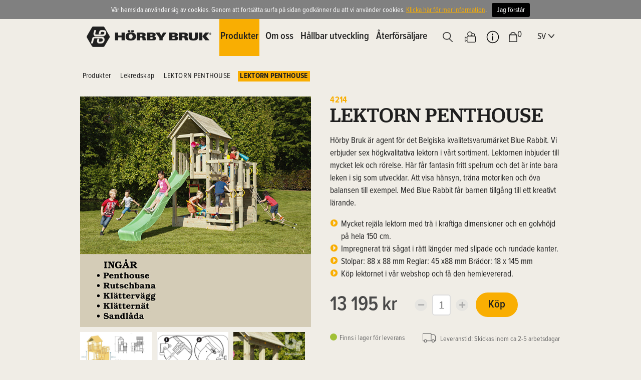

--- FILE ---
content_type: text/html; charset=utf-8
request_url: https://www.horbybruk.se/sv/produkter/lekredskap/e/4214/lektorn-penthouse/4153/
body_size: 18496
content:

<!DOCTYPE html />

<html xmlns="http://www.w3.org/1999/xhtml">
<head><title>
	Leksortiment för privata trädgården
</title>
    <!-- Google Tag Manager -->
    <script>(function (w, d, s, l, i) {
        w[l] = w[l] || []; w[l].push({
            'gtm.start':
                new Date().getTime(), event: 'gtm.js'
        }); var f = d.getElementsByTagName(s)[0],
            j = d.createElement(s), dl = l != 'dataLayer' ? '&l=' + l : ''; j.async = true; j.src =
                'https://www.googletagmanager.com/gtm.js?id=' + i + dl; f.parentNode.insertBefore(j, f);
        })(window, document, 'script', 'dataLayer', 'GTM-W9L26VV');</script>
    <!-- End Google Tag Manager -->

    <meta name="content-language" content="sv" /><meta name="author" content="Webbpartner AB" /><meta name="generator" content="WebbEdit 3.1" /><meta name="robots" content="index,follow,noodp,noydir" /><meta name="viewport" content="width=device-width, initial-scale=1.0" /><link rel="icon" type="image/png" href="https://www.horbybruk.se/gfx/favicon.png" /><link rel="apple-touch-icon" href="/gfx/iphone.png" sizes="57x57" /><link rel="apple-touch-icon" href="/gfx/ipad.png" sizes="72x72" /><link rel="apple-touch-icon" href="/gfx/ipad.png" sizes="76x76" /><link rel="apple-touch-icon" href="/gfx/iphone_retina.png" sizes="114x114" /><link rel="apple-touch-icon" href="/gfx/iphone_retina.png" sizes="120x120" /><link rel="apple-touch-icon" href="/gfx/ipad_retina.png" sizes="144x144" /><link rel="apple-touch-icon" href="/gfx/ipad_retina.png" sizes="152x152" />

    <script type="text/javascript" src="//ajax.googleapis.com/ajax/libs/jquery/1.7.2/jquery.min.js"></script>
    <script type="text/javascript">window.jQuery || document.write('<script src="/script/jquery.1.7.2.min.js" type="text/javascript"><\/script>')</script>
    <script src="/script/webbedit.misc.js?v=1" type="text/javascript"></script>


    
    <link href="/template/Css/HB-ProductSubCategory.css?v=3" rel="stylesheet" />
    
<meta property="og:site_name" content="Hörby Bruk" />
<meta property="og:url" content="http://www.horbybruk.se/sv/produkter/lekredskap/e/4214/lektorn-penthouse/4153/" />
<meta property="og:type" content="Product" />
<meta property="og:image" content="http://www.horbybruk.se/upload/ftp/medium/4214.jpg" />
<meta property="og:title" content="LEKTORN  PENTHOUSE" />
<meta property="og:description" content="Hörby Bruk är agent för det Belgiska kvalitetsvarumärket Blue Rabbit. Vi erbjuder sex högkvalitativa lektorn i vårt sortiment. Lektornen inbjuder till mycket lek och rörelse. Här får fantasin fritt spelrum och det är inte bara leken i sig som utvecklar. Att visa hänsyn, träna motoriken och öva balansen till exempel. Med Blue Rabbit får barnen tillgång till ett kreativt lärande." />
    <link href="/css/prettyPhoto.css" rel="stylesheet" type="text/css" />
    <meta property="og:title" content="Hörby Bruk" /><meta property="og:description" content="" /><meta property="og:link" content="/sv/produkter/lekredskap/e/4214/lektorn-penthouse/4153/" /><meta property="og:image" content="https://www.horbybruk.se/Upload/images/share_image.jpg" />
    <script src="/script/jquery.thumbs.js" type="text/javascript"></script>
    <script src="/script/jquery.prettyPhoto.js" type="text/javascript" charset="utf-8"></script>
    <script src="/Script/fancynew/jquery.fancybox.min.js"></script>
    <link href="/Script/fancynew/jquery.fancybox.min.css" rel="stylesheet" />
    <style>
        .imageDiv img { max-width: 100%; }
    </style>
<link href="/DefaultControls/Css/Search.css" rel="stylesheet" type="text/css" /><link rel="stylesheet" href="https://use.typekit.net/rhs3ugk.css" /><link href="/css/base2.css?v=202503225" rel="stylesheet" type="text/css" /><link rel="stylesheet" href="https://use.fontawesome.com/releases/v5.7.1/css/all.css" integrity="sha384-fnmOCqbTlWIlj8LyTjo7mOUStjsKC4pOpQbqyi7RrhN7udi9RwhKkMHpvLbHG9Sr" crossorigin="anonymous" />
    <script src="/Script/jquery.matchHeight.js"></script>
    <script src="/script/jquery.prettyPhoto.js" type="text/javascript" charset="utf-8"></script>

<link href="https://www.horbybruk.se/sv/produkter/lekredskap/e/4214/lektorn-penthouse/4153/" rel="canonical" />
<meta name="google-site-verification" content="wD4YFeBh2llRKS2rSmETPhWEu5qt-6GvDDdnvaYpsl0" />
<script>
  (function(i,s,o,g,r,a,m){i['GoogleAnalyticsObject']=r;i[r]=i[r]||function(){
  (i[r].q=i[r].q||[]).push(arguments)},i[r].l=1*new Date();a=s.createElement(o),
  m=s.getElementsByTagName(o)[0];a.async=1;a.src=g;m.parentNode.insertBefore(a,m)
  })(window,document,'script','//www.google-analytics.com/analytics.js','ga');

  ga('create', 'UA-57377487-1', 'auto');
  ga('send', 'pageview');

</script>
<!-- Global site tag (gtag.js) - Google Ads: 833845993 --> <script async src="https://www.googletagmanager.com/gtag/js?id=AW-833845993"></script> <script> window.dataLayer = window.dataLayer || []; function gtag(){dataLayer.push(arguments);} gtag('js', new Date()); gtag('config', 'AW-833845993'); </script> 
<link href="/DefaultControls/css/flexslider-start.css" type="text/css" rel="stylesheet" />
<script src="/script/jquery.flexslider.min.js" type="text/javascript"></script><script type="text/javascript">$(window).load(function(){$('#productcat-index').flexslider({animation: "fade", controlNav: false, slideshow: false,itemWidth: 30,itemMargin: 20,animationLoop: false, slideshow: false, asNavFor: "#productcat"});$('.flexslider').flexslider({animation: "fade", slideshowSpeed: 6000, animationSpeed: 1200, controlNav: false, directionNav: false, start: function(slider) {slider.removeClass('loading');},slideshow: true,sync: "#productcat-index", initDelay: 0});});</script>
<meta name="description" content="Hörby Bruk Play erbjuder klassiska lekredskap för barns utelek såsom CanCan-gungan i stål, trägungor i kvalitetsträ samt sandlådor för de minsta barnen. Produkterna följer Europeiska lekstandarden EN-71, de är CE-märkta och de flesta även TÜV-godkända" /></head>
<body>
    <!-- Google Tag Manager (noscript) -->
    <noscript><iframe src=https://www.googletagmanager.com/ns.html?id=GTM-W9L26VV
    height="0" width="0" style="display:none;visibility:hidden"></iframe></noscript>
    <!-- End Google Tag Manager (noscript) -->

    <div id="fb-root"></div>
    <script type="text/javascript">
            (function (d, s, id) {
                var js, fjs = d.getElementsByTagName(s)[0];
                if (d.getElementById(id)) return;
                js = d.createElement(s); js.id = id;
                js.src = "//connect.facebook.net/sv_SE/all.js#xfbml=1&appId=188636917857368";
                fjs.parentNode.insertBefore(js, fjs);
            }(document, 'script', 'facebook-jssdk'));
    </script>
    <form name="aspnetForm" method="post" action="/sv/produkter/lekredskap/e/4214/lektorn-penthouse/4153/" id="aspnetForm">
<div>
<input type="hidden" name="__VIEWSTATE" id="__VIEWSTATE" value="WLiCVMj29zKU4OJyE8tDvQV+lU3pI0GnB0LBA2Ab4gvgJF0YRRlKJR0zqHDLMdQfLBiHMyYBaKPRuMS2Y9M6s+OCqLYZyCd4bOPRE/DxHKAMoxmlkTpbjmbiZ1N2nmQ31o6fyFOQ1vVaE2N+U/RT46dR1MYO4XmSyBsE7F5XMMAVi5W1lxamPOB83vyKxjYY5TrXCX28HhfzFEtB/jBke16s5vY7y+JfmbcGFKehEO5FJ7opqs+npmluk2eHuOZ7zjODiVxKoUBWJQYK68SSLpvcEwD60qVWgEHP+MQghcIta2wsFa6OskwW+iFvoFqK+uZt0BumZM9q0LeBJemppRJOPPceIJBnxCu24EV/+xyP8NQK7XChrgo5//Lv3TJNf3q5hmGpO1He2Cl2WP9rkRIuj2I4veQoOWQyvbNSBSS/nOIa8Z/WVDYI2EtuCzv/hAvN67Bq1s7nTeLFjemgPSnHvgAXZai7Rz2jIb8GfVsLK5hBalIdMOMVcnXoD+6i1/naqahiqUM+cxfXT6s6cDHiQlHZ7XTg4b7YtkuPOLkcPgeNTmrCnv5PmeKTv6LSLkkRE6m+zzJsNYSlyiEj/lbffc1eoEBykFnb2myT1IttXLabUoiKwVRSfl7yl9uyxzpNw92IKFmjEsxUq0M2ctxcEjbDgT+UQu4quQg+Mq4iVYchi+9/mnuxeChFICkGviMY7EFlX6tSZXZpMF/4lXtjNAt97jyTh3hklfBHB4AZHDb68oACLhWN3mrSBYakBZGzILe+etm/dCLsLEqGRnBAGNaeotpgJeyhvZV/b6ar5H6rXL7oNEWzeOgiqhDywxB+qMTTU9XJLI9tM2ZNUddJa3iwdpii+veSenejvD4g42MtT0GvD7MLOPnpgFAjPsddyJPda9qGuZswBvR4y+j4i4UttwA9bUOUXHN1kfQDqWF35Srdy6v7G2kxaZvAqn4EwB411X+psds7kp2CVU75FcKkCVeevHBzX4/ugNG3h/hlY31aXz5y6Uvuj+oyFFDijXbdqRj/ulN3skCkSFqfdhJk0y8/sA7Hz4S2nmdXPOb5ORNbCeqmaFTfv1ahlC+sdZahX0V/DZpbTGhP4jgUd0utuSuZQ0fnMB9dEWPGDbtN8yd7jOYXs6LnzK7iuyjI5mZ1fyDZXwEZuBNZWIWFa6xAI/7O+z7W5Nk9ptgQS27lvvihrg0OSQnm+MYWSnArwgxr0fHmxEfhmaP1RtwIUuZX4N6+tJEWpRs8w5CmOYGg6034wsCjg/2uBZkP0A/gUaYUTj6kOittDvJHTjiFW41/DuamwB+HjLHYF868MzbOlkh0uGJE8X8yYvt+9XE0jF+ghMFH6CtZSbF7QC4HUX7mKRGuWwwRBNy8rih+4IyWTitl5PMKm0T3zQMevXEucgAO2KuDGzXUKy3G4sBdgH6N0O0ZJNTlDjN1iX9npQy34Hzas2xFt5Mavjeeq8NYOXG/rONebeGwtmxMGKyz0EWfy1dIwJSw4KocKPtfOQ7fp0Aw/tBF+Hz6hRg3fAGq4v36pqaq9V5ISZPdRaN2XqRKnh+SIOFJgJkniAQbHKizKPkQdBpKvg1sXI2bxVXuqLf+y8eOV5h4cAxXThQzqGZjEwhiZKEtHPb2Ifn5LSJ4uIygm+7m9eGkbYFZX22x5Wlun8KHyoRZXFJdsA==" />
</div>

        <div id="wrapper">
            
            <div class="header">
                <div class="inner">
                    
                    <span id="responsive-menu-btn">
                        <img src="/gfx/menu.svg" alt="Meny" /></span>
                    <a href="/" id="logo">
                        <img class="icon" src="/gfx/logo.svg" alt="Hörby Bruk" /></a>
                    <div id="nav" class="nav">
                        <ul><li><a href="/sv/aterforsaljare/" target="_self">Återförsäljare</a></li><li><span class="sustainability">Hållbar utveckling</span></li><li><a href="/sv/om-oss/" target="_self">Om oss</a></li><li class="on"><span class="products">Produkter</span></li></ul>
                    </div>
                    <div class="icons">
                        <ul>
                            <li id="searchBtn">
                                <span id="search">
                                    <span class="iconContainer">
                                        <img alt="Sök" src="/gfx/searchIcon.svg"></img>
                                    </span>
                                </span>
                            </li>
                            <li id="playIcon" class=" playIcon">
                                <a href="/sv/play/" class="iconContainer">
                                    <img src="/gfx/playIcon.png" alt="Hörbry Bruk Play" style="min-height:22px;">
                                </a>
                            </li>
                            <li id="ctl00_customerService" class="customerService">
                                <span class="iconContainer infoIcon">
                                    <img alt="Kontakt" src="/gfx/infoIcon.svg" />
                                </span>
                            </li>
                            <li id="ctl00_cartIcon" class="cartIcon">
                                <span class="iconContainer">
                                    <img alt="Varukorg" src="/gfx/cartIcon.svg" />
                                    <span class="itemCount">
                                        0</span>
                                </span>
                            </li>
                        </ul>
                    </div>
                    <div class="lang">
                        sv<img src="/gfx/arrowDown.svg" alt="" />
                        <ul class="selection">
                            <li><a href="/">SV</a></li>
                            <li><a href="/en">EN</a></li>
                        </ul>
                    </div>
                    
<div id="miniCart">
    <img src="/gfx/product-view-arrow.png" class="arrowPointer" alt="" />
    <div class="row">
        <div class="left">
            <p>Varukorg</p>
        </div>
        <div class="right">
            <span class="close"><img src="/gfx/closeBtn.png" alt="Ta bort" /></span>
        </div>
    </div>
    <div id="miniCartContent">
        <div class="row productRows"><p>Du har inga produkter i varukorgen!</p></div><div class="row goToCheckout"><a href="/sv/e/checkout">Till kassan</a><span class="totalSum">Totalt<br /><span class="totalAmount">0 kr</span></span></div>
    </div>
</div>
                                
                    <div class="customerService dropdownContainer">
                        <img src="/gfx/product-view-arrow.png" class="arrowPointer" alt="" />
                        <ul class="dropdown">
                            <li class="rub">Kundservice</li>
                
                    <li>
                        <a href='/sv/kundservice/kontakta-oss/'>
                            <img src="/gfx/arrow.png" alt="Länk" />
                            Kontakta oss
                        </a>
                    </li>
                
                    <li>
                        <a href='/sv/kundservice/vanliga-fragor/'>
                            <img src="/gfx/arrow.png" alt="Länk" />
                            Vanliga frågor
                        </a>
                    </li>
                
                    <li>
                        <a href='/sv/kundservice/frakt-och-leverans/'>
                            <img src="/gfx/arrow.png" alt="Länk" />
                            Frakt och leverans
                        </a>
                    </li>
                
                    <li>
                        <a href='/sv/kundservice/retur-och-angerratt/'>
                            <img src="/gfx/arrow.png" alt="Länk" />
                            Retur och ångerrätt
                        </a>
                    </li>
                
                    <li>
                        <a href='/sv/kundservice/reklamation/'>
                            <img src="/gfx/arrow.png" alt="Länk" />
                            Reklamation
                        </a>
                    </li>
                
                    <li>
                        <a href='/sv/kundservice/kopvillkor/'>
                            <img src="/gfx/arrow.png" alt="Länk" />
                            Köpvillkor
                        </a>
                    </li>
                
                    <li>
                        <a href='/sv/kundservice/skottkarrans-dag/'>
                            <img src="/gfx/arrow.png" alt="Länk" />
                            Skottkärrans dag
                        </a>
                    </li>
                
                    <li>
                        <a href='/sv/kundservice/horby-bruk-play/'>
                            <img src="/gfx/arrow.png" alt="Länk" />
                            Hörby Bruk Play
                        </a>
                    </li>
                
                    <li>
                        <a href='/sv/kundservice/kalendarium/'>
                            <img src="/gfx/arrow.png" alt="Länk" />
                            Kalendarium
                        </a>
                    </li>
                
                    </ul>
                                        </div>
                
                </div>
            </div>
            <div>
                <a href="/" id="mobileLogo">
                    <img src="/gfx/logo.svg" alt="Hörby Bruk" /></a>
            </div>
            <div id="content">
                
                
                <div id="ctl00_divContentInner" class="">
                    
                    <!--/ ****************** START ****************** /-->
                    
    
    <div id="breadcrumbs"><a href="/sv">Produkter</a><a href="/sv/produkter/lekredskap/">Lekredskap</a><a href="/sv/produkter/lekredskap/e/4214/" class="extra">LEKTORN  PENTHOUSE</a><a href="/sv/produkter/lekredskap/e/4214/4153/" class="extra">LEKTORN  PENTHOUSE</a></div><div id="product-top"><div id="product-left"><img src="/upload/ftp/medium/4214.jpg" alt="LEKTORN  PENTHOUSE" /><ul id="extra-images"><li><a href="/upload/ftp/medium/4214_1.jpg"  data-fancybox="product" class="zoom" title=""><img src="/gfx/webbedit/zoom-small.png" alt="" /></a><img src="/upload/ftp/medium/4214_1.jpg" alt="LEKTORN  PENTHOUSE" /></li><li><a href="/upload/ftp/medium/4214_2.jpg"  data-fancybox="product" class="zoom" title=""><img src="/gfx/webbedit/zoom-small.png" alt="" /></a><img src="/upload/ftp/medium/4214_2.jpg" alt="LEKTORN  PENTHOUSE" /></li><li><a href="/upload/ftp/medium/4214_3.jpg" data-fancybox="product" class="zoom" title=""><img src="/gfx/webbedit/zoom-small.png" alt="" /></a><img src="/upload/ftp/medium/4214_3.jpg" alt="LEKTORN  PENTHOUSE" /></li><ul></div><div id="product-right"><p class="articlenumber">4214</p><h1>LEKTORN  PENTHOUSE</h1><p>Hörby Bruk är agent för det Belgiska kvalitetsvarumärket Blue Rabbit. Vi erbjuder sex högkvalitativa lektorn i vårt sortiment. Lektornen inbjuder till mycket lek och rörelse. Här får fantasin fritt spelrum och det är inte bara leken i sig som utvecklar. Att visa hänsyn, träna motoriken och öva balansen till exempel. Med Blue Rabbit får barnen tillgång till ett kreativt lärande.</p><ul id="extra-info"><li>Mycket rejäla lektorn med trä i kraftiga dimensioner och en golvhöjd på hela 150 cm.</li><li> Impregnerat trä sågat i rätt längder med slipade och rundade kanter. </li><li>Stolpar: 88 x 88 mm Reglar: 45 x88 mm Brädor: 18 x 145 mm</li><li>Köp lektornet i vår webshop och få den hemlevererad.</li></ul><div class="priceDiv"><span class="price">13 195 kr</span><span id="amountMinus"><i class="fas fa-minus"></i></span><input id="amountTb" value="1" type="text" /><span id="amountPlus"><i class="fas fa-plus"></i></span><span itemid="4214" id="buyBtn">Köp</span></div><div class="deliveryTime"><p><span class="qtyStatus green"></span> Finns i lager för leverans</p><p><img src="/gfx/truckIcon.png" alt="" /> Leveranstid: Skickas inom ca 2-5 arbetsdagar</p></div></div><span style="clear:both;"></span></div><div id="product-bottom-tab-content"><div id="specs-content" class="content on"><div class="left"><h3>Teknisk info</h3><ul><li><span class="left">Antal per EUR-pall</span><span class="right">1 per pall</span><li><span class="left">Banhöjd</span><span class="right">1500 mm</span><li><span class="left">Bra att veta</span><span class="right">Tornen levereras med förankringsjärn. Europeiskt furuträ som är impregnerat för lång hållbarhet. Fritt från krom och arsenik.Sandlåda i skuggan. Utförlig monteringsanvisning på svenska ingår. </span><li><span class="left">EAN</span><span class="right">7318890042141</span><li><span class="left">Egenvikt</span><span class="right">225 kg</span><li><span class="left">Innehåll</span><span class="right">Trä i uppsågade längder. Rutschbana. Monteringssats för lektorn innehållande monteringsanvisning, fästelement, handtag och förankringsjärn. </span><li><span class="left">Kolli 1</span><span class="right">2700 x 800 x 425 mm, pall med trä till torn</span><li><span class="left">Kolli 2</span><span class="right">2960 x 520 x 350 mm, låda med rutschbana och monteringssats</span><li><span class="left">Platsbehov</span><span class="right">6000 x 10600 mm</span><li><span class="left">Rutschbana</span><span class="right">En högkvalitativ rutschbana ingår. Banan är tillverkad i Holland. Den står emot väder och vind på ett utomordentligt sätt. Rutschbanan är inte lika brant som många rutschbanor på marknaden. Våra banor är något längre och ger ditt barn en säker åktur. Rutschbanans längd är 295 cm.</span><li><span class="left">Rutschbana forts.</span><span class="right">Rutschbanan har hål för vattenslang. Med en slangklämma så fäster du vattenslangen och banan kan användas som vattenrutschbana. </span><li><span class="left">Totalmått</span><span class="right">Längd 4600 mm,Bredd 2000 mm, Höjd 3300 mm</span><li><span class="left">Ursprungsland</span><span class="right">Sverige</span><li><span class="left">Varumärke</span><span class="right">Blue Rabbit by Hörby Bruk</span><li><span class="left">Volym per styck</span><span class="right">1,5 m3</span></ul></div><div class="right"><div><h3 id="extra-info-links-title">Ladda ner</h3><ul id="extra-info-links"><li><a href="/upload/ftp/document/assembly_4214_sv.pdf"" target="_blank">Monteringsanvisningar (pdf)</a></li></ul><a id="print" href="#" onclick="javascript:$('.btnDownloadPdf').click(); return false;">Skriv ut produktblad i A4-format</a><a style="margin-top:0" id="printA5" href="#" onclick="javascript:$('.btnDownloadPdfA5').click(); return false;">Skriv ut produktblad i A5-format</a></div><div class="clearfix"></div></div></div></div></div>
                <div id="category-list" class="relatedProducts">
                    <h3>Liknande produkter</h3>
                    <ul>
            
                <li>
                    <a href="/sv/produkter/lekredskap/e/4214/lektorn-penthouse/1192/" target="_self">
                        <span class="image"><img src="/upload/ftp/medium/1192.jpg" alt="BARNSKOTTKÄRRA PLAST" /></span>
                        <span class="content">
                            <spanc class="artNr">1192</spanc>
                            <span class="name">BARNSKOTTKÄRRA PLAST</span>
                            
                        </span>
                    </a>
                </li>
            
                <li>
                    <a href="/sv/produkter/lekredskap/e/4214/lektorn-penthouse/1193/" target="_self">
                        <span class="image"><img src="/upload/ftp/medium/1193.jpg" alt="BARNSKOTTKÄRRA LJUSROSA" /></span>
                        <span class="content">
                            <spanc class="artNr">1193</spanc>
                            <span class="name">BARNSKOTTKÄRRA LJUSROSA</span>
                            
                        </span>
                    </a>
                </li>
            
                <li>
                    <a href="/sv/produkter/lekredskap/e/4214/lektorn-penthouse/1194/" target="_self">
                        <span class="image"><img src="/upload/ftp/medium/1194.jpg" alt="BARNSKOTTKÄRRA LJUSBLÅ" /></span>
                        <span class="content">
                            <spanc class="artNr">1194</spanc>
                            <span class="name">BARNSKOTTKÄRRA LJUSBLÅ</span>
                            
                        </span>
                    </a>
                </li>
            
                <li>
                    <a href="/sv/produkter/lekredskap/e/4214/lektorn-penthouse/1195/" target="_self">
                        <span class="image"><img src="/upload/ftp/medium/1195.jpg" alt="BARNSKOTTKÄRRA LJUSGRÖN" /></span>
                        <span class="content">
                            <spanc class="artNr">1195</spanc>
                            <span class="name">BARNSKOTTKÄRRA LJUSGRÖN</span>
                            
                        </span>
                    </a>
                </li>
            
                <li>
                    <a href="/sv/produkter/lekredskap/e/4214/lektorn-penthouse/4000/" target="_self">
                        <span class="image"><img src="/upload/ftp/medium/4000.jpg" alt="GUNGA CANCAN CLASSIC LJUSROSA" /></span>
                        <span class="content">
                            <spanc class="artNr">4000</spanc>
                            <span class="name">GUNGA CANCAN CLASSIC LJUSROSA</span>
                            
                        </span>
                    </a>
                </li>
            
                <li>
                    <a href="/sv/produkter/lekredskap/e/4214/lektorn-penthouse/4001/" target="_self">
                        <span class="image"><img src="/upload/ftp/medium/4001.jpg" alt="GUNGA CANCAN CLASSIC LJUSBLÅ" /></span>
                        <span class="content">
                            <spanc class="artNr">4001</spanc>
                            <span class="name">GUNGA CANCAN CLASSIC LJUSBLÅ</span>
                            
                        </span>
                    </a>
                </li>
            
                <li>
                    <a href="/sv/produkter/lekredskap/e/4214/lektorn-penthouse/4002/" target="_self">
                        <span class="image"><img src="/upload/ftp/medium/4002.jpg" alt="GUNGA CANCAN CLASSIC LJUSGRÖN" /></span>
                        <span class="content">
                            <spanc class="artNr">4002</spanc>
                            <span class="name">GUNGA CANCAN CLASSIC LJUSGRÖN</span>
                            
                        </span>
                    </a>
                </li>
            
                <li>
                    <a href="/sv/produkter/lekredskap/e/4214/lektorn-penthouse/4004/" target="_self">
                        <span class="image"><img src="/upload/ftp/medium/4004.jpg" alt="GUNGA CANCAN CLASSIC GRÖN" /></span>
                        <span class="content">
                            <spanc class="artNr">4004</spanc>
                            <span class="name">GUNGA CANCAN CLASSIC GRÖN</span>
                            
                        </span>
                    </a>
                </li>
            
                <li>
                    <a href="/sv/produkter/lekredskap/e/4214/lektorn-penthouse/4007/" target="_self">
                        <span class="image"><img src="/upload/ftp/medium/4007.jpg" alt="GUNGA CANCAN SOLO SILVER" /></span>
                        <span class="content">
                            <spanc class="artNr">4007</spanc>
                            <span class="name">GUNGA CANCAN SOLO SILVER</span>
                            
                        </span>
                    </a>
                </li>
            
                <li>
                    <a href="/sv/produkter/lekredskap/e/4214/lektorn-penthouse/4008/" target="_self">
                        <span class="image"><img src="/upload/ftp/medium/4008.jpg" alt="GUNGA CANCAN SOLO LJUSBLÅ" /></span>
                        <span class="content">
                            <spanc class="artNr">4008</spanc>
                            <span class="name">GUNGA CANCAN SOLO LJUSBLÅ</span>
                            
                        </span>
                    </a>
                </li>
            
                <li>
                    <a href="/sv/produkter/lekredskap/e/4214/lektorn-penthouse/4010/" target="_self">
                        <span class="image"><img src="/upload/ftp/medium/4010.jpg" alt="GUNGA CANCAN CLASSIC SILVER" /></span>
                        <span class="content">
                            <spanc class="artNr">4010</spanc>
                            <span class="name">GUNGA CANCAN CLASSIC SILVER</span>
                            
                        </span>
                    </a>
                </li>
            
                <li>
                    <a href="/sv/produkter/lekredskap/e/4214/lektorn-penthouse/4011/" target="_self">
                        <span class="image"><img src="/upload/ftp/medium/4011.jpg" alt="GUNGA CANCAN CLASSIC TURKOS " /></span>
                        <span class="content">
                            <spanc class="artNr">4011</spanc>
                            <span class="name">GUNGA CANCAN CLASSIC TURKOS </span>
                            
                        </span>
                    </a>
                </li>
            
                <li>
                    <a href="/sv/produkter/lekredskap/e/4214/lektorn-penthouse/4015/" target="_self">
                        <span class="image"><img src="/upload/ftp/medium/4015.jpg" alt="GUNGA CANCAN CLASSIC SAND" /></span>
                        <span class="content">
                            <spanc class="artNr">4015</spanc>
                            <span class="name">GUNGA CANCAN CLASSIC SAND</span>
                            
                        </span>
                    </a>
                </li>
            
                <li>
                    <a href="/sv/produkter/lekredskap/e/4214/lektorn-penthouse/4018/" target="_self">
                        <span class="image"><img src="/upload/ftp/medium/4018.jpg" alt="FÖRANKRINGSJÄRN TILL CANCAN " /></span>
                        <span class="content">
                            <spanc class="artNr">4018</spanc>
                            <span class="name">FÖRANKRINGSJÄRN TILL CANCAN </span>
                            <span id="ctl00_ContentPlaceHolder1_rptrCategoryList_ctl14_price" class="price">220 kr</span>
                        </span>
                    </a>
                </li>
            
                <li>
                    <a href="/sv/produkter/lekredskap/e/4214/lektorn-penthouse/4023/" target="_self">
                        <span class="image"><img src="/upload/ftp/medium/4023.jpg" alt="BABYSITS EXKLUSIV LILA" /></span>
                        <span class="content">
                            <spanc class="artNr">4023</spanc>
                            <span class="name">BABYSITS EXKLUSIV LILA</span>
                            <span id="ctl00_ContentPlaceHolder1_rptrCategoryList_ctl15_price" class="price">210 kr</span>
                        </span>
                    </a>
                </li>
            
                <li>
                    <a href="/sv/produkter/lekredskap/e/4214/lektorn-penthouse/4030/" target="_self">
                        <span class="image"><img src="/upload/ftp/medium/4030.jpg" alt="UPPHÄNGNINGSREP 2 ST" /></span>
                        <span class="content">
                            <spanc class="artNr">4030</spanc>
                            <span class="name">UPPHÄNGNINGSREP 2 ST</span>
                            
                        </span>
                    </a>
                </li>
            
                <li>
                    <a href="/sv/produkter/lekredskap/e/4214/lektorn-penthouse/4031/" target="_self">
                        <span class="image"><img src="/upload/ftp/medium/4031.jpg" alt="KARBINHAKE MED INFÄSTNING" /></span>
                        <span class="content">
                            <spanc class="artNr">4031</spanc>
                            <span class="name">KARBINHAKE MED INFÄSTNING</span>
                            <span id="ctl00_ContentPlaceHolder1_rptrCategoryList_ctl17_price" class="price">380 kr</span>
                        </span>
                    </a>
                </li>
            
                <li>
                    <a href="/sv/produkter/lekredskap/e/4214/lektorn-penthouse/4032/" target="_self">
                        <span class="image"><img src="/upload/ftp/medium/4032.jpg" alt="BABYSITS HIGH SVART/LJUSROSA" /></span>
                        <span class="content">
                            <spanc class="artNr">4032</spanc>
                            <span class="name">BABYSITS HIGH SVART/LJUSROSA</span>
                            
                        </span>
                    </a>
                </li>
            
                <li>
                    <a href="/sv/produkter/lekredskap/e/4214/lektorn-penthouse/4033/" target="_self">
                        <span class="image"><img src="/upload/ftp/medium/4033.jpg" alt="BABYSITS HIGH SVART/LJUSBLÅ" /></span>
                        <span class="content">
                            <spanc class="artNr">4033</spanc>
                            <span class="name">BABYSITS HIGH SVART/LJUSBLÅ</span>
                            
                        </span>
                    </a>
                </li>
            
                <li>
                    <a href="/sv/produkter/lekredskap/e/4214/lektorn-penthouse/4034/" target="_self">
                        <span class="image"><img src="/upload/ftp/medium/4034.jpg" alt="BABYSITS HIGH SVART/LJUSGRÖN" /></span>
                        <span class="content">
                            <spanc class="artNr">4034</spanc>
                            <span class="name">BABYSITS HIGH SVART/LJUSGRÖN</span>
                            
                        </span>
                    </a>
                </li>
            
                <li>
                    <a href="/sv/produkter/lekredskap/e/4214/lektorn-penthouse/4035/" target="_self">
                        <span class="image"><img src="/upload/ftp/medium/4035.jpg" alt="UPPHÄNGNINGSREP SVART" /></span>
                        <span class="content">
                            <spanc class="artNr">4035</spanc>
                            <span class="name">UPPHÄNGNINGSREP SVART</span>
                            
                        </span>
                    </a>
                </li>
            
                <li>
                    <a href="/sv/produkter/lekredskap/e/4214/lektorn-penthouse/4036/" target="_self">
                        <span class="image"><img src="/upload/ftp/medium/4036.jpg" alt="UPPHÄNGNINGSREP VIT" /></span>
                        <span class="content">
                            <spanc class="artNr">4036</spanc>
                            <span class="name">UPPHÄNGNINGSREP VIT</span>
                            
                        </span>
                    </a>
                </li>
            
                <li>
                    <a href="/sv/produkter/lekredskap/e/4214/lektorn-penthouse/4037/" target="_self">
                        <span class="image"><img src="/upload/ftp/medium/4037.jpg" alt="GUNGSITS TRÄ " /></span>
                        <span class="content">
                            <spanc class="artNr">4037</spanc>
                            <span class="name">GUNGSITS TRÄ </span>
                            
                        </span>
                    </a>
                </li>
            
                <li>
                    <a href="/sv/produkter/lekredskap/e/4214/lektorn-penthouse/4039/" target="_self">
                        <span class="image"><img src="/upload/ftp/medium/4039.jpg" alt="GUNGSITS PLAST SVART" /></span>
                        <span class="content">
                            <spanc class="artNr">4039</spanc>
                            <span class="name">GUNGSITS PLAST SVART</span>
                            
                        </span>
                    </a>
                </li>
            
                <li>
                    <a href="/sv/produkter/lekredskap/e/4214/lektorn-penthouse/4041/" target="_self">
                        <span class="image"><img src="/upload/ftp/medium/4041.jpg" alt="GUNGSITS PLAST LIME" /></span>
                        <span class="content">
                            <spanc class="artNr">4041</spanc>
                            <span class="name">GUNGSITS PLAST LIME</span>
                            <span id="ctl00_ContentPlaceHolder1_rptrCategoryList_ctl25_price" class="price">100 kr</span>
                        </span>
                    </a>
                </li>
            
                <li>
                    <a href="/sv/produkter/lekredskap/e/4214/lektorn-penthouse/4042/" target="_self">
                        <span class="image"><img src="/upload/ftp/medium/4042.jpg" alt="GUNGSITS PLAST TURKOS" /></span>
                        <span class="content">
                            <spanc class="artNr">4042</spanc>
                            <span class="name">GUNGSITS PLAST TURKOS</span>
                            <span id="ctl00_ContentPlaceHolder1_rptrCategoryList_ctl26_price" class="price">100 kr</span>
                        </span>
                    </a>
                </li>
            
                <li>
                    <a href="/sv/produkter/lekredskap/e/4214/lektorn-penthouse/4044/" target="_self">
                        <span class="image"><img src="/upload/ftp/medium/4044.jpg" alt="GUNGSITS PLAST LJUSROSA" /></span>
                        <span class="content">
                            <spanc class="artNr">4044</spanc>
                            <span class="name">GUNGSITS PLAST LJUSROSA</span>
                            
                        </span>
                    </a>
                </li>
            
                <li>
                    <a href="/sv/produkter/lekredskap/e/4214/lektorn-penthouse/4045/" target="_self">
                        <span class="image"><img src="/upload/ftp/medium/4045.jpg" alt="GUNGSITS PLAST LJUSBLÅ" /></span>
                        <span class="content">
                            <spanc class="artNr">4045</spanc>
                            <span class="name">GUNGSITS PLAST LJUSBLÅ</span>
                            
                        </span>
                    </a>
                </li>
            
                <li>
                    <a href="/sv/produkter/lekredskap/e/4214/lektorn-penthouse/4046/" target="_self">
                        <span class="image"><img src="/upload/ftp/medium/4046.jpg" alt="GUNGSITS PLAST LJUSGRÖN" /></span>
                        <span class="content">
                            <spanc class="artNr">4046</spanc>
                            <span class="name">GUNGSITS PLAST LJUSGRÖN</span>
                            
                        </span>
                    </a>
                </li>
            
                <li>
                    <a href="/sv/produkter/lekredskap/e/4214/lektorn-penthouse/4047/" target="_self">
                        <span class="image"><img src="/upload/ftp/medium/4047.jpg" alt="TALLRIKSGUNGA LJUSROSA" /></span>
                        <span class="content">
                            <spanc class="artNr">4047</spanc>
                            <span class="name">TALLRIKSGUNGA LJUSROSA</span>
                            
                        </span>
                    </a>
                </li>
            
                <li>
                    <a href="/sv/produkter/lekredskap/e/4214/lektorn-penthouse/4048/" target="_self">
                        <span class="image"><img src="/upload/ftp/medium/4048.jpg" alt="TALLRIKSGUNGA LJUSBLÅ" /></span>
                        <span class="content">
                            <spanc class="artNr">4048</spanc>
                            <span class="name">TALLRIKSGUNGA LJUSBLÅ</span>
                            
                        </span>
                    </a>
                </li>
            
                <li>
                    <a href="/sv/produkter/lekredskap/e/4214/lektorn-penthouse/4049/" target="_self">
                        <span class="image"><img src="/upload/ftp/medium/4049.jpg" alt="TALLRIKSGUNGA LJUSGRÖN" /></span>
                        <span class="content">
                            <spanc class="artNr">4049</spanc>
                            <span class="name">TALLRIKSGUNGA LJUSGRÖN</span>
                            
                        </span>
                    </a>
                </li>
            
                <li>
                    <a href="/sv/produkter/lekredskap/e/4214/lektorn-penthouse/4050/" target="_self">
                        <span class="image"><img src="/upload/ftp/medium/4050.jpg" alt="GUNGA CANCAN DUETT SILVER" /></span>
                        <span class="content">
                            <spanc class="artNr">4050</spanc>
                            <span class="name">GUNGA CANCAN DUETT SILVER</span>
                            
                        </span>
                    </a>
                </li>
            
                <li>
                    <a href="/sv/produkter/lekredskap/e/4214/lektorn-penthouse/4052/" target="_self">
                        <span class="image"><img src="/upload/ftp/medium/4052.jpg" alt="GUNGA CANCAN DUETT LJUSBLÅ" /></span>
                        <span class="content">
                            <spanc class="artNr">4052</spanc>
                            <span class="name">GUNGA CANCAN DUETT LJUSBLÅ</span>
                            
                        </span>
                    </a>
                </li>
            
                <li>
                    <a href="/sv/produkter/lekredskap/e/4214/lektorn-penthouse/4054/" target="_self">
                        <span class="image"><img src="/upload/ftp/medium/4054.jpg" alt="STÅGUNGA SVART" /></span>
                        <span class="content">
                            <spanc class="artNr">4054</spanc>
                            <span class="name">STÅGUNGA SVART</span>
                            <span id="ctl00_ContentPlaceHolder1_rptrCategoryList_ctl35_price" class="price">135 kr</span>
                        </span>
                    </a>
                </li>
            
                <li>
                    <a href="/sv/produkter/lekredskap/e/4214/lektorn-penthouse/4055/" target="_self">
                        <span class="image"><img src="/upload/ftp/medium/4055.jpg" alt="KLÄTTERREP TURKOS 200 " /></span>
                        <span class="content">
                            <spanc class="artNr">4055</spanc>
                            <span class="name">KLÄTTERREP TURKOS 200 </span>
                            <span id="ctl00_ContentPlaceHolder1_rptrCategoryList_ctl36_price" class="price">120 kr</span>
                        </span>
                    </a>
                </li>
            
                <li>
                    <a href="/sv/produkter/lekredskap/e/4214/lektorn-penthouse/4056/" target="_self">
                        <span class="image"><img src="/upload/ftp/medium/4056.jpg" alt="KLÄTTERREP LILA 200 " /></span>
                        <span class="content">
                            <spanc class="artNr">4056</spanc>
                            <span class="name">KLÄTTERREP LILA 200 </span>
                            <span id="ctl00_ContentPlaceHolder1_rptrCategoryList_ctl37_price" class="price">120 kr</span>
                        </span>
                    </a>
                </li>
            
                <li>
                    <a href="/sv/produkter/lekredskap/e/4214/lektorn-penthouse/4057/" target="_self">
                        <span class="image"><img src="/upload/ftp/medium/4057.jpg" alt="KLÄTTERREP LIME 200" /></span>
                        <span class="content">
                            <spanc class="artNr">4057</spanc>
                            <span class="name">KLÄTTERREP LIME 200</span>
                            <span id="ctl00_ContentPlaceHolder1_rptrCategoryList_ctl38_price" class="price">120 kr</span>
                        </span>
                    </a>
                </li>
            
                <li>
                    <a href="/sv/produkter/lekredskap/e/4214/lektorn-penthouse/4058/" target="_self">
                        <span class="image"><img src="/upload/ftp/medium/4058.jpg" alt="KLÄTTERREP 200" /></span>
                        <span class="content">
                            <spanc class="artNr">4058</spanc>
                            <span class="name">KLÄTTERREP 200</span>
                            <span id="ctl00_ContentPlaceHolder1_rptrCategoryList_ctl39_price" class="price">355 kr</span>
                        </span>
                    </a>
                </li>
            
                <li>
                    <a href="/sv/produkter/lekredskap/e/4214/lektorn-penthouse/4059/" target="_self">
                        <span class="image"><img src="/upload/ftp/medium/4059.jpg" alt="KLÄTTERSTEGE 190" /></span>
                        <span class="content">
                            <spanc class="artNr">4059</spanc>
                            <span class="name">KLÄTTERSTEGE 190</span>
                            
                        </span>
                    </a>
                </li>
            
                <li>
                    <a href="/sv/produkter/lekredskap/e/4214/lektorn-penthouse/4062/" target="_self">
                        <span class="image"><img src="/upload/ftp/medium/4062.jpg" alt="SKATEBOARDGUNGA" /></span>
                        <span class="content">
                            <spanc class="artNr">4062</spanc>
                            <span class="name">SKATEBOARDGUNGA</span>
                            <span id="ctl00_ContentPlaceHolder1_rptrCategoryList_ctl41_price" class="price">295 kr</span>
                        </span>
                    </a>
                </li>
            
                <li>
                    <a href="/sv/produkter/lekredskap/e/4214/lektorn-penthouse/4063/" target="_self">
                        <span class="image"><img src="/upload/ftp/medium/4063.jpg" alt="REBOUNDER" /></span>
                        <span class="content">
                            <spanc class="artNr">4063</spanc>
                            <span class="name">REBOUNDER</span>
                            <span id="ctl00_ContentPlaceHolder1_rptrCategoryList_ctl42_price" class="price">595 kr</span>
                        </span>
                    </a>
                </li>
            
                <li>
                    <a href="/sv/produkter/lekredskap/e/4214/lektorn-penthouse/4064/" target="_self">
                        <span class="image"><img src="/upload/ftp/medium/4064.jpg" alt="BABYSITS HIGH RÖD/GUL" /></span>
                        <span class="content">
                            <spanc class="artNr">4064</spanc>
                            <span class="name">BABYSITS HIGH RÖD/GUL</span>
                            <span id="ctl00_ContentPlaceHolder1_rptrCategoryList_ctl43_price" class="price">200 kr</span>
                        </span>
                    </a>
                </li>
            
                <li>
                    <a href="/sv/produkter/lekredskap/e/4214/lektorn-penthouse/4065/" target="_self">
                        <span class="image"><img src="/upload/ftp/medium/4065.jpg" alt="BABYSITS HIGH SVART/LIME" /></span>
                        <span class="content">
                            <spanc class="artNr">4065</spanc>
                            <span class="name">BABYSITS HIGH SVART/LIME</span>
                            <span id="ctl00_ContentPlaceHolder1_rptrCategoryList_ctl44_price" class="price">200 kr</span>
                        </span>
                    </a>
                </li>
            
                <li>
                    <a href="/sv/produkter/lekredskap/e/4214/lektorn-penthouse/4066/" target="_self">
                        <span class="image"><img src="/upload/ftp/medium/4066.jpg" alt="BABYSITS HIGH TURKOS/LIME" /></span>
                        <span class="content">
                            <spanc class="artNr">4066</spanc>
                            <span class="name">BABYSITS HIGH TURKOS/LIME</span>
                            <span id="ctl00_ContentPlaceHolder1_rptrCategoryList_ctl45_price" class="price">200 kr</span>
                        </span>
                    </a>
                </li>
            
                <li>
                    <a href="/sv/produkter/lekredskap/e/4214/lektorn-penthouse/4067/" target="_self">
                        <span class="image"><img src="/upload/ftp/medium/4067.jpg" alt="BABYSITS HIGH LILA/LIME" /></span>
                        <span class="content">
                            <spanc class="artNr">4067</spanc>
                            <span class="name">BABYSITS HIGH LILA/LIME</span>
                            <span id="ctl00_ContentPlaceHolder1_rptrCategoryList_ctl46_price" class="price">200 kr</span>
                        </span>
                    </a>
                </li>
            
                <li>
                    <a href="/sv/produkter/lekredskap/e/4214/lektorn-penthouse/4068/" target="_self">
                        <span class="image"><img src="/upload/ftp/medium/4068.jpg" alt="BABYSITS HIGH LIME/SVART" /></span>
                        <span class="content">
                            <spanc class="artNr">4068</spanc>
                            <span class="name">BABYSITS HIGH LIME/SVART</span>
                            <span id="ctl00_ContentPlaceHolder1_rptrCategoryList_ctl47_price" class="price">200 kr</span>
                        </span>
                    </a>
                </li>
            
                <li>
                    <a href="/sv/produkter/lekredskap/e/4214/lektorn-penthouse/4069/" target="_self">
                        <span class="image"><img src="/upload/ftp/medium/4069.jpg" alt="BABYSITS HIGH CERISE/SVART" /></span>
                        <span class="content">
                            <spanc class="artNr">4069</spanc>
                            <span class="name">BABYSITS HIGH CERISE/SVART</span>
                            <span id="ctl00_ContentPlaceHolder1_rptrCategoryList_ctl48_price" class="price">200 kr</span>
                        </span>
                    </a>
                </li>
            
                <li>
                    <a href="/sv/produkter/lekredskap/e/4214/lektorn-penthouse/4072/" target="_self">
                        <span class="image"><img src="/upload/ftp/medium/4072.jpg" alt="RUTSCHBANA FUN" /></span>
                        <span class="content">
                            <spanc class="artNr">4072</spanc>
                            <span class="name">RUTSCHBANA FUN</span>
                            
                        </span>
                    </a>
                </li>
            
                <li>
                    <a href="/sv/produkter/lekredskap/e/4214/lektorn-penthouse/4077/" target="_self">
                        <span class="image"><img src="/upload/ftp/medium/4077.jpg" alt="RUTSCHBANA MINI" /></span>
                        <span class="content">
                            <spanc class="artNr">4077</spanc>
                            <span class="name">RUTSCHBANA MINI</span>
                            
                        </span>
                    </a>
                </li>
            
                <li>
                    <a href="/sv/produkter/lekredskap/e/4214/lektorn-penthouse/4080/" target="_self">
                        <span class="image"><img src="/upload/ftp/medium/4080.jpg" alt="TRÄGUNGA CLASSIC" /></span>
                        <span class="content">
                            <spanc class="artNr">4080</spanc>
                            <span class="name">TRÄGUNGA CLASSIC</span>
                            
                        </span>
                    </a>
                </li>
            
                <li>
                    <a href="/sv/produkter/lekredskap/e/4214/lektorn-penthouse/4081/" target="_self">
                        <span class="image"><img src="/upload/ftp/medium/4081.jpg" alt="TRÄGUNGA BASIC" /></span>
                        <span class="content">
                            <spanc class="artNr">4081</spanc>
                            <span class="name">TRÄGUNGA BASIC</span>
                            
                        </span>
                    </a>
                </li>
            
                <li>
                    <a href="/sv/produkter/lekredskap/e/4214/lektorn-penthouse/4082/" target="_self">
                        <span class="image"><img src="/upload/ftp/medium/4082.jpg" alt="TRÄGUNGA ACTIVE" /></span>
                        <span class="content">
                            <spanc class="artNr">4082</spanc>
                            <span class="name">TRÄGUNGA ACTIVE</span>
                            
                        </span>
                    </a>
                </li>
            
                <li>
                    <a href="/sv/produkter/lekredskap/e/4214/lektorn-penthouse/4085/" target="_self">
                        <span class="image"><img src="/upload/ftp/medium/4085.jpg" alt="TRÄGUNGA HIGH" /></span>
                        <span class="content">
                            <spanc class="artNr">4085</spanc>
                            <span class="name">TRÄGUNGA HIGH</span>
                            
                        </span>
                    </a>
                </li>
            
                <li>
                    <a href="/sv/produkter/lekredskap/e/4214/lektorn-penthouse/4086/" target="_self">
                        <span class="image"><img src="/upload/ftp/medium/4086.jpg" alt="TRÄGUNGA ACTIVE SLIDE" /></span>
                        <span class="content">
                            <spanc class="artNr">4086</spanc>
                            <span class="name">TRÄGUNGA ACTIVE SLIDE</span>
                            
                        </span>
                    </a>
                </li>
            
                <li>
                    <a href="/sv/produkter/lekredskap/e/4214/lektorn-penthouse/4087/" target="_self">
                        <span class="image"><img src="/upload/ftp/medium/4087.jpg" alt="TRÄGUNGA ACTIVE CLIMB" /></span>
                        <span class="content">
                            <spanc class="artNr">4087</spanc>
                            <span class="name">TRÄGUNGA ACTIVE CLIMB</span>
                            
                        </span>
                    </a>
                </li>
            
                <li>
                    <a href="/sv/produkter/lekredskap/e/4214/lektorn-penthouse/4088/" target="_self">
                        <span class="image"><img src="/upload/ftp/medium/4088.jpg" alt="TRÄGUNGA ACTIVE HIGH" /></span>
                        <span class="content">
                            <spanc class="artNr">4088</spanc>
                            <span class="name">TRÄGUNGA ACTIVE HIGH</span>
                            
                        </span>
                    </a>
                </li>
            
                <li>
                    <a href="/sv/produkter/lekredskap/e/4214/lektorn-penthouse/4089/" target="_self">
                        <span class="image"><img src="/upload/ftp/medium/4089.jpg" alt="TRÄGUNGA ACTIVE CLIMB HIGH" /></span>
                        <span class="content">
                            <spanc class="artNr">4089</spanc>
                            <span class="name">TRÄGUNGA ACTIVE CLIMB HIGH</span>
                            
                        </span>
                    </a>
                </li>
            
                <li>
                    <a href="/sv/produkter/lekredskap/e/4214/lektorn-penthouse/4092/" target="_self">
                        <span class="image"><img src="/upload/ftp/medium/4092.jpg" alt="SANDLÅDA 210" /></span>
                        <span class="content">
                            <spanc class="artNr">4092</spanc>
                            <span class="name">SANDLÅDA 210</span>
                            
                        </span>
                    </a>
                </li>
            
                <li>
                    <a href="/sv/produkter/lekredskap/e/4214/lektorn-penthouse/4093/" target="_self">
                        <span class="image"><img src="/upload/ftp/medium/4093.jpg" alt="SKYDD TILL SANDLÅDA 210" /></span>
                        <span class="content">
                            <spanc class="artNr">4093</spanc>
                            <span class="name">SKYDD TILL SANDLÅDA 210</span>
                            
                        </span>
                    </a>
                </li>
            
                <li>
                    <a href="/sv/produkter/lekredskap/e/4214/lektorn-penthouse/4095/" target="_self">
                        <span class="image"><img src="/upload/ftp/medium/4095.jpg" alt="SANDLÅDA 150" /></span>
                        <span class="content">
                            <spanc class="artNr">4095</spanc>
                            <span class="name">SANDLÅDA 150</span>
                            
                        </span>
                    </a>
                </li>
            
                <li>
                    <a href="/sv/produkter/lekredskap/e/4214/lektorn-penthouse/4096/" target="_self">
                        <span class="image"><img src="/upload/ftp/medium/4096.jpg" alt="SKYDD TILL SANDLÅDA 150" /></span>
                        <span class="content">
                            <spanc class="artNr">4096</spanc>
                            <span class="name">SKYDD TILL SANDLÅDA 150</span>
                            
                        </span>
                    </a>
                </li>
            
                <li>
                    <a href="/sv/produkter/lekredskap/e/4214/lektorn-penthouse/4111/" target="_self">
                        <span class="image"><img src="/upload/ftp/medium/4111.jpg" alt="KLÄTTERSTENAR 8-PACK PE" /></span>
                        <span class="content">
                            <spanc class="artNr">4111</spanc>
                            <span class="name">KLÄTTERSTENAR 8-PACK PE</span>
                            
                        </span>
                    </a>
                </li>
            
                <li>
                    <a href="/sv/produkter/lekredskap/e/4214/lektorn-penthouse/4113/" target="_self">
                        <span class="image"><img src="/upload/ftp/medium/4113.jpg" alt="BABYSITS LJUSROSA" /></span>
                        <span class="content">
                            <spanc class="artNr">4113</spanc>
                            <span class="name">BABYSITS LJUSROSA</span>
                            
                        </span>
                    </a>
                </li>
            
                <li>
                    <a href="/sv/produkter/lekredskap/e/4214/lektorn-penthouse/4114/" target="_self">
                        <span class="image"><img src="/upload/ftp/medium/4114.jpg" alt="BABYSITS LJUSBLÅ" /></span>
                        <span class="content">
                            <spanc class="artNr">4114</spanc>
                            <span class="name">BABYSITS LJUSBLÅ</span>
                            
                        </span>
                    </a>
                </li>
            
                <li>
                    <a href="/sv/produkter/lekredskap/e/4214/lektorn-penthouse/4115/" target="_self">
                        <span class="image"><img src="/upload/ftp/medium/4115.jpg" alt="BABYSITS LJUSRÖN" /></span>
                        <span class="content">
                            <spanc class="artNr">4115</spanc>
                            <span class="name">BABYSITS LJUSRÖN</span>
                            
                        </span>
                    </a>
                </li>
            
                <li>
                    <a href="/sv/produkter/lekredskap/e/4214/lektorn-penthouse/4116/" target="_self">
                        <span class="image"><img src="/upload/ftp/medium/4116.jpg" alt="BABYSITS RÖD" /></span>
                        <span class="content">
                            <spanc class="artNr">4116</spanc>
                            <span class="name">BABYSITS RÖD</span>
                            
                        </span>
                    </a>
                </li>
            
                <li>
                    <a href="/sv/produkter/lekredskap/e/4214/lektorn-penthouse/4117/" target="_self">
                        <span class="image"><img src="/upload/ftp/medium/4117.jpg" alt="BABYSITS HIGH SVART/SAND" /></span>
                        <span class="content">
                            <spanc class="artNr">4117</spanc>
                            <span class="name">BABYSITS HIGH SVART/SAND</span>
                            
                        </span>
                    </a>
                </li>
            
                <li>
                    <a href="/sv/produkter/lekredskap/e/4214/lektorn-penthouse/4120/" target="_self">
                        <span class="image"><img src="/upload/ftp/medium/4120.jpg" alt="RINGTRAPETS LIME" /></span>
                        <span class="content">
                            <spanc class="artNr">4120</spanc>
                            <span class="name">RINGTRAPETS LIME</span>
                            <span id="ctl00_ContentPlaceHolder1_rptrCategoryList_ctl69_price" class="price">110 kr</span>
                        </span>
                    </a>
                </li>
            
                <li>
                    <a href="/sv/produkter/lekredskap/e/4214/lektorn-penthouse/4123/" target="_self">
                        <span class="image"><img src="/upload/ftp/medium/4123.jpg" alt="RINGTRAPETS LJUSROSA" /></span>
                        <span class="content">
                            <spanc class="artNr">4123</spanc>
                            <span class="name">RINGTRAPETS LJUSROSA</span>
                            
                        </span>
                    </a>
                </li>
            
                <li>
                    <a href="/sv/produkter/lekredskap/e/4214/lektorn-penthouse/4124/" target="_self">
                        <span class="image"><img src="/upload/ftp/medium/4124.jpg" alt="RINGTRAPETS LJUSBLÅ" /></span>
                        <span class="content">
                            <spanc class="artNr">4124</spanc>
                            <span class="name">RINGTRAPETS LJUSBLÅ</span>
                            
                        </span>
                    </a>
                </li>
            
                <li>
                    <a href="/sv/produkter/lekredskap/e/4214/lektorn-penthouse/4125/" target="_self">
                        <span class="image"><img src="/upload/ftp/medium/4125.jpg" alt="RINGTRAPETS LJUSGRÖN" /></span>
                        <span class="content">
                            <spanc class="artNr">4125</spanc>
                            <span class="name">RINGTRAPETS LJUSGRÖN</span>
                            
                        </span>
                    </a>
                </li>
            
                <li>
                    <a href="/sv/produkter/lekredskap/e/4214/lektorn-penthouse/4126/" target="_self">
                        <span class="image"><img src="/upload/ftp/medium/4126.jpg" alt="KLÄTTERREP LJUSROSA 200 " /></span>
                        <span class="content">
                            <spanc class="artNr">4126</spanc>
                            <span class="name">KLÄTTERREP LJUSROSA 200 </span>
                            
                        </span>
                    </a>
                </li>
            
                <li>
                    <a href="/sv/produkter/lekredskap/e/4214/lektorn-penthouse/4127/" target="_self">
                        <span class="image"><img src="/upload/ftp/medium/4127.jpg" alt="KLÄTTERREP LJUSBLÅ 200 " /></span>
                        <span class="content">
                            <spanc class="artNr">4127</spanc>
                            <span class="name">KLÄTTERREP LJUSBLÅ 200 </span>
                            
                        </span>
                    </a>
                </li>
            
                <li>
                    <a href="/sv/produkter/lekredskap/e/4214/lektorn-penthouse/4128/" target="_self">
                        <span class="image"><img src="/upload/ftp/medium/4128.jpg" alt="KLÄTTERREP LJUSGRÖN 200 " /></span>
                        <span class="content">
                            <spanc class="artNr">4128</spanc>
                            <span class="name">KLÄTTERREP LJUSGRÖN 200 </span>
                            
                        </span>
                    </a>
                </li>
            
                <li>
                    <a href="/sv/produkter/lekredskap/e/4214/lektorn-penthouse/4129/" target="_self">
                        <span class="image"><img src="/upload/ftp/medium/4129.jpg" alt="KLÄTTERREP MULTI" /></span>
                        <span class="content">
                            <spanc class="artNr">4129</spanc>
                            <span class="name">KLÄTTERREP MULTI</span>
                            
                        </span>
                    </a>
                </li>
            
                <li>
                    <a href="/sv/produkter/lekredskap/e/4214/lektorn-penthouse/4130/" target="_self">
                        <span class="image"><img src="/upload/ftp/medium/4130.jpg" alt="TRAPETSRINGAR LJUSROSA" /></span>
                        <span class="content">
                            <spanc class="artNr">4130</spanc>
                            <span class="name">TRAPETSRINGAR LJUSROSA</span>
                            
                        </span>
                    </a>
                </li>
            
                <li>
                    <a href="/sv/produkter/lekredskap/e/4214/lektorn-penthouse/4131/" target="_self">
                        <span class="image"><img src="/upload/ftp/medium/4131.jpg" alt="TRAPETSRINGAR LJUSBLÅ" /></span>
                        <span class="content">
                            <spanc class="artNr">4131</spanc>
                            <span class="name">TRAPETSRINGAR LJUSBLÅ</span>
                            
                        </span>
                    </a>
                </li>
            
                <li>
                    <a href="/sv/produkter/lekredskap/e/4214/lektorn-penthouse/4132/" target="_self">
                        <span class="image"><img src="/upload/ftp/medium/4132.jpg" alt="TRAPETSRINGAR LJUSGRÖN" /></span>
                        <span class="content">
                            <spanc class="artNr">4132</spanc>
                            <span class="name">TRAPETSRINGAR LJUSGRÖN</span>
                            
                        </span>
                    </a>
                </li>
            
                <li>
                    <a href="/sv/produkter/lekredskap/e/4214/lektorn-penthouse/4133/" target="_self">
                        <span class="image"><img src="/upload/ftp/medium/4133.jpg" alt="TALLRIKSGUNGA TRÄ" /></span>
                        <span class="content">
                            <spanc class="artNr">4133</spanc>
                            <span class="name">TALLRIKSGUNGA TRÄ</span>
                            
                        </span>
                    </a>
                </li>
            
                <li>
                    <a href="/sv/produkter/lekredskap/e/4214/lektorn-penthouse/4134/" target="_self">
                        <span class="image"><img src="/upload/ftp/medium/4134.jpg" alt="BABYSITS HIGH RÖD/GUL" /></span>
                        <span class="content">
                            <spanc class="artNr">4134</spanc>
                            <span class="name">BABYSITS HIGH RÖD/GUL</span>
                            
                        </span>
                    </a>
                </li>
            
                <li>
                    <a href="/sv/produkter/lekredskap/e/4214/lektorn-penthouse/4135/" target="_self">
                        <span class="image"><img src="/upload/ftp/medium/4135.jpg" alt="BABYSITS HIGH SVART/LJUSROSA" /></span>
                        <span class="content">
                            <spanc class="artNr">4135</spanc>
                            <span class="name">BABYSITS HIGH SVART/LJUSROSA</span>
                            
                        </span>
                    </a>
                </li>
            
                <li>
                    <a href="/sv/produkter/lekredskap/e/4214/lektorn-penthouse/4136/" target="_self">
                        <span class="image"><img src="/upload/ftp/medium/4136.jpg" alt="BABYSITS HIGH SVART/LJUSBLÅ" /></span>
                        <span class="content">
                            <spanc class="artNr">4136</spanc>
                            <span class="name">BABYSITS HIGH SVART/LJUSBLÅ</span>
                            
                        </span>
                    </a>
                </li>
            
                <li>
                    <a href="/sv/produkter/lekredskap/e/4214/lektorn-penthouse/4137/" target="_self">
                        <span class="image"><img src="/upload/ftp/medium/4137.jpg" alt="BABYSITS HIGH SVART/LJUSGRÖN" /></span>
                        <span class="content">
                            <spanc class="artNr">4137</spanc>
                            <span class="name">BABYSITS HIGH SVART/LJUSGRÖN</span>
                            
                        </span>
                    </a>
                </li>
            
                <li>
                    <a href="/sv/produkter/lekredskap/e/4214/lektorn-penthouse/4150/" target="_self">
                        <span class="image"><img src="/upload/ftp/medium/4150.jpg" alt="KOMPISGUNGA RUND BLÅ" /></span>
                        <span class="content">
                            <spanc class="artNr">4150</spanc>
                            <span class="name">KOMPISGUNGA RUND BLÅ</span>
                            
                        </span>
                    </a>
                </li>
            
                <li>
                    <a href="/sv/produkter/lekredskap/e/4214/lektorn-penthouse/4151/" target="_self">
                        <span class="image"><img src="/upload/ftp/medium/4151.jpg" alt="KOMPISGUNGA AVLÅNG SVART" /></span>
                        <span class="content">
                            <spanc class="artNr">4151</spanc>
                            <span class="name">KOMPISGUNGA AVLÅNG SVART</span>
                            
                        </span>
                    </a>
                </li>
            
                <li>
                    <a href="/sv/produkter/lekredskap/e/4214/lektorn-penthouse/4152/" target="_self">
                        <span class="image"><img src="/upload/ftp/medium/4152.jpg" alt="KOMPISGUNGA RUND LIME/CERISE " /></span>
                        <span class="content">
                            <spanc class="artNr">4152</spanc>
                            <span class="name">KOMPISGUNGA RUND LIME/CERISE </span>
                            
                        </span>
                    </a>
                </li>
            
                <li>
                    <a href="/sv/produkter/lekredskap/e/4214/lektorn-penthouse/4153/" target="_self">
                        <span class="image"><img src="/upload/ftp/medium/4153.jpg" alt="KOMPISGUNGA RUND TURKOS/GUL " /></span>
                        <span class="content">
                            <spanc class="artNr">4153</spanc>
                            <span class="name">KOMPISGUNGA RUND TURKOS/GUL </span>
                            
                        </span>
                    </a>
                </li>
            
                <li>
                    <a href="/sv/produkter/lekredskap/e/4214/lektorn-penthouse/4154/" target="_self">
                        <span class="image"><img src="/upload/ftp/medium/4154.jpg" alt="KOMPISGUNGA TEPEE" /></span>
                        <span class="content">
                            <spanc class="artNr">4154</spanc>
                            <span class="name">KOMPISGUNGA TEPEE</span>
                            <span id="ctl00_ContentPlaceHolder1_rptrCategoryList_ctl89_price" class="price">680 kr</span>
                        </span>
                    </a>
                </li>
            
                <li>
                    <a href="/sv/produkter/lekredskap/e/4214/lektorn-penthouse/4210/" target="_self">
                        <span class="image"><img src="/upload/ftp/medium/4210.jpg" alt="LEKTORN KIOSK" /></span>
                        <span class="content">
                            <spanc class="artNr">4210</spanc>
                            <span class="name">LEKTORN KIOSK</span>
                            <span id="ctl00_ContentPlaceHolder1_rptrCategoryList_ctl90_price" class="price">7 995 kr</span>
                        </span>
                    </a>
                </li>
            
                <li>
                    <a href="/sv/produkter/lekredskap/e/4214/lektorn-penthouse/4211/" target="_self">
                        <span class="image"><img src="/upload/ftp/medium/4211.jpg" alt="LEKTORN  KIOSK MED GUNGA" /></span>
                        <span class="content">
                            <spanc class="artNr">4211</spanc>
                            <span class="name">LEKTORN  KIOSK MED GUNGA</span>
                            <span id="ctl00_ContentPlaceHolder1_rptrCategoryList_ctl91_price" class="price">9 985 kr</span>
                        </span>
                    </a>
                </li>
            
                <li>
                    <a href="/sv/produkter/lekredskap/e/4214/lektorn-penthouse/4212/" target="_self">
                        <span class="image"><img src="/upload/ftp/medium/4212.jpg" alt="LEKTORN  BEACH HUT" /></span>
                        <span class="content">
                            <spanc class="artNr">4212</spanc>
                            <span class="name">LEKTORN  BEACH HUT</span>
                            <span id="ctl00_ContentPlaceHolder1_rptrCategoryList_ctl92_price" class="price">10 895 kr</span>
                        </span>
                    </a>
                </li>
            
                <li>
                    <a href="/sv/produkter/lekredskap/e/4214/lektorn-penthouse/4213/" target="_self">
                        <span class="image"><img src="/upload/ftp/medium/4213.jpg" alt="LEKTORN  BEACH HUT MED GUNGA" /></span>
                        <span class="content">
                            <spanc class="artNr">4213</spanc>
                            <span class="name">LEKTORN  BEACH HUT MED GUNGA</span>
                            <span id="ctl00_ContentPlaceHolder1_rptrCategoryList_ctl93_price" class="price">13 195 kr</span>
                        </span>
                    </a>
                </li>
            
                <li>
                    <a href="/sv/produkter/lekredskap/e/4214/lektorn-penthouse/4214/" target="_self">
                        <span class="image"><img src="/upload/ftp/medium/4214.jpg" alt="LEKTORN  PENTHOUSE" /></span>
                        <span class="content">
                            <spanc class="artNr">4214</spanc>
                            <span class="name">LEKTORN  PENTHOUSE</span>
                            <span id="ctl00_ContentPlaceHolder1_rptrCategoryList_ctl94_price" class="price">13 195 kr</span>
                        </span>
                    </a>
                </li>
            
                <li>
                    <a href="/sv/produkter/lekredskap/e/4214/lektorn-penthouse/4215/" target="_self">
                        <span class="image"><img src="/upload/ftp/medium/4215.jpg" alt="LEKTORN  PENTHOUSE MED GUNGA" /></span>
                        <span class="content">
                            <spanc class="artNr">4215</spanc>
                            <span class="name">LEKTORN  PENTHOUSE MED GUNGA</span>
                            <span id="ctl00_ContentPlaceHolder1_rptrCategoryList_ctl95_price" class="price">14 995 kr</span>
                        </span>
                    </a>
                </li>
            
                <li>
                    <a href="/sv/produkter/lekredskap/e/4214/lektorn-penthouse/4220/" target="_self">
                        <span class="image"><img src="/upload/ftp/medium/4220.jpg" alt="BÅTRATT ORANGE" /></span>
                        <span class="content">
                            <spanc class="artNr">4220</spanc>
                            <span class="name">BÅTRATT ORANGE</span>
                            <span id="ctl00_ContentPlaceHolder1_rptrCategoryList_ctl96_price" class="price">475 kr</span>
                        </span>
                    </a>
                </li>
            
                <li>
                    <a href="/sv/produkter/lekredskap/e/4214/lektorn-penthouse/4221/" target="_self">
                        <span class="image"><img src="/upload/ftp/medium/4221.jpg" alt="KIKARE TURKOS " /></span>
                        <span class="content">
                            <spanc class="artNr">4221</spanc>
                            <span class="name">KIKARE TURKOS </span>
                            <span id="ctl00_ContentPlaceHolder1_rptrCategoryList_ctl97_price" class="price">350 kr</span>
                        </span>
                    </a>
                </li>
            
                <li>
                    <a href="/sv/produkter/lekredskap/e/4214/lektorn-penthouse/4222/" target="_self">
                        <span class="image"><img src="/upload/ftp/medium/4222.jpg" alt="KLOCKA LIME" /></span>
                        <span class="content">
                            <spanc class="artNr">4222</spanc>
                            <span class="name">KLOCKA LIME</span>
                            <span id="ctl00_ContentPlaceHolder1_rptrCategoryList_ctl98_price" class="price">260 kr</span>
                        </span>
                    </a>
                </li>
            
                <li>
                    <a href="/sv/produkter/lekredskap/e/4214/lektorn-penthouse/4223/" target="_self">
                        <span class="image"><img src="/upload/ftp/medium/4223.jpg" alt="POSTLÅDA LIME" /></span>
                        <span class="content">
                            <spanc class="artNr">4223</spanc>
                            <span class="name">POSTLÅDA LIME</span>
                            <span id="ctl00_ContentPlaceHolder1_rptrCategoryList_ctl99_price" class="price">295 kr</span>
                        </span>
                    </a>
                </li>
            
                <li>
                    <a href="/sv/produkter/lekredskap/e/4214/lektorn-penthouse/4224/" target="_self">
                        <span class="image"><img src="/upload/ftp/medium/4224.jpg" alt="MEGAFON CERISE/LIME" /></span>
                        <span class="content">
                            <spanc class="artNr">4224</spanc>
                            <span class="name">MEGAFON CERISE/LIME</span>
                            <span id="ctl00_ContentPlaceHolder1_rptrCategoryList_ctl100_price" class="price">325 kr</span>
                        </span>
                    </a>
                </li>
            
                <li>
                    <a href="/sv/produkter/lekredskap/e/4214/lektorn-penthouse/4225/" target="_self">
                        <span class="image"><img src="/upload/ftp/medium/4225.jpg" alt="PERISKOP LIME" /></span>
                        <span class="content">
                            <spanc class="artNr">4225</spanc>
                            <span class="name">PERISKOP LIME</span>
                            <span id="ctl00_ContentPlaceHolder1_rptrCategoryList_ctl101_price" class="price">260 kr</span>
                        </span>
                    </a>
                </li>
            
                <li>
                    <a href="/sv/produkter/lekredskap/e/4214/lektorn-penthouse/4226/" target="_self">
                        <span class="image"><img src="/upload/ftp/medium/4226.jpg" alt="PERISKOP TURKOS/LIME" /></span>
                        <span class="content">
                            <spanc class="artNr">4226</spanc>
                            <span class="name">PERISKOP TURKOS/LIME</span>
                            <span id="ctl00_ContentPlaceHolder1_rptrCategoryList_ctl102_price" class="price">295 kr</span>
                        </span>
                    </a>
                </li>
            
                <li>
                    <a href="/sv/produkter/lekredskap/e/4214/lektorn-penthouse/4227/" target="_self">
                        <span class="image"><img src="/upload/ftp/medium/4227.jpg" alt="PIRATFLAGGA" /></span>
                        <span class="content">
                            <spanc class="artNr">4227</spanc>
                            <span class="name">PIRATFLAGGA</span>
                            <span id="ctl00_ContentPlaceHolder1_rptrCategoryList_ctl103_price" class="price">195 kr</span>
                        </span>
                    </a>
                </li>
            
                <li>
                    <a href="/sv/produkter/lekredskap/e/4214/lektorn-penthouse/4228/" target="_self">
                        <span class="image"><img src="/upload/ftp/medium/4228.jpg" alt="PRINSESSFLAGGA" /></span>
                        <span class="content">
                            <spanc class="artNr">4228</spanc>
                            <span class="name">PRINSESSFLAGGA</span>
                            <span id="ctl00_ContentPlaceHolder1_rptrCategoryList_ctl104_price" class="price">195 kr</span>
                        </span>
                    </a>
                </li>
            
                <li>
                    <a href="/sv/produkter/lekredskap/e/4214/lektorn-penthouse/72185/" target="_self">
                        <span class="image"><img src="/upload/ftp/medium/72185.jpg" alt="RUTSCHBANA LÖS 2280 GRÖN (4072)" /></span>
                        <span class="content">
                            <spanc class="artNr">72185</spanc>
                            <span class="name">RUTSCHBANA LÖS 2280 GRÖN (4072)</span>
                            
                        </span>
                    </a>
                </li>
            
                </ul>
            </div>
            
    <span style="display: none;" id="currentlang">sv</span>
    <input type="submit" name="ctl00$ContentPlaceHolder1$btnDownloadPdf" value="DownloadPdf" id="ctl00_ContentPlaceHolder1_btnDownloadPdf" class="btnDownloadPdf" style="display: none;" />
    <input type="submit" name="ctl00$ContentPlaceHolder1$btnDownloadPdfA5" value="DownloadPdfA5" id="ctl00_ContentPlaceHolder1_btnDownloadPdfA5" class="btnDownloadPdfA5" style="display: none;" />


                    <!--/ ******************* END ******************* /-->
                    
                    <div style="clear: both;"></div>
                </div>
                
                
            </div>
            <div style="clear: both;"></div>
            <div id="footer">
                <div class="inner">
                    <div class="footerInfo">
<div class="left">
<p><img src="/upload/images/horbybruk-logo-header.png" alt="" width="249" height="41" /></p>
</div>
<div class="left">
<p><strong>Kontakta oss</strong><br /> Telefon 0415-167 70<br /> <a href="MAILTO:info@horbybruk.se">info@horbybruk.se</a><br /> Org.nr 556016-6331</p>
</div>
<div class="left">
<p><strong>Bes&ouml;ksadress: </strong><br /> Slakterigatan 5,<br /> 242 21 H&ouml;rby</p>
</div>
<div class="left">
<p><strong>Kundservice</strong><br /><a href="/sv/kundservice/kontakta-oss/"><img src="/gfx/arrow.png" alt="" />Kontakta oss<br /></a><a href="/sv/kundservice/vanliga-fragor/"><img src="/gfx/arrow.png" alt="" />Vanliga fr&aring;gor</a><br /><a href="/sv/kundservice/frakt-och-leverans/"><img src="/gfx/arrow.png" alt="" />Frakt och leverans</a><br /><a href="/sv/kundservice/retur-och-angerratt/"><img src="/gfx/arrow.png" alt="" />Retur och &aring;ngerr&auml;tt</a><br /><a href="/sv/kundservice/reklamation/"><img src="/gfx/arrow.png" alt="" />Reklamation</a><br /><a href="/sv/kundservice/kopvillkor/"><img src="/gfx/arrow.png" alt="" />K&ouml;pvillkor</a></p>
</div>
<div class="left">
<p><strong>&Ouml;vrigt</strong><br /> <a href="/sv/startsida/bildbank/"><img src="/gfx/arrow.png" alt="" />Bildbank</a><br /><a href="/sv/startsida/sidkarta/"><img src="/gfx/arrow.png" alt="" />Sidkarta</a><br /><a href="/sv/om-oss/lediga-jobb/"><img src="/gfx/arrow.png" alt="" />Lediga jobb</a><br /><a href="/sv/kundservice/skottkarrans-dag"><img src="/gfx/arrow.png" alt="" />Skottk&auml;rrans dag</a></p>
<p>&nbsp;</p>
</div>
</div>
<div class="footerlogos">
<p><img src="/gfx/AAAlogotype2020.svg" alt="" width="90" /><img src="/upload/images/teknikcollage-ny-ny.jpg" alt="" /> <a rel="nofollow" href="https://www.instagram.com/horbybruk/"><img src="/upload/images/instagramLogo.png" alt="Instagram" /></a><a rel="nofollow" href="https://www.facebook.com/horbybruk/"><img src="/upload/images/facebookLogo.png" alt="Facebook" /></a></p>
</div>

                </div>
                <a class="productionLink" href="http://www.webbpartner.se">Produktion & design: Webbpartner</a>
            </div>
            
<div class="cookiesInfo">
    <div class="cookiesContent clearfix">
        
                <p>Vår hemsida använder sig av cookies. Genom att fortsätta surfa på sidan godkänner du att vi använder cookies. <a href="/sv/cookies/">Klicka här för mer information</a>.</p><span id="btnAccept" class="btnCookiesAccept">Jag förstår</span>
        
                        
    </div>
</div>  
<style>
    .cookiesInfo {position:absolute; top:0; left:0; right:0; margin:auto; text-align:center; min-width:990px; z-index:9999; display:none; }
    .cookiesContent {width:100%; background-color:#808080; margin:0 auto; position:relative; padding:5px 0 0 0; font-size:14px;}
    .cookiesContent p   {display:inline-block; margin:0; padding:0 0 7px 0; color:#fff;}
    .cookiesContent p a  {text-decoration:underline;}
    .cookiesContent .btnCookiesAccept {background-color:#000000; padding:5px 10px;-webkit-border-radius: 3px; -moz-border-radius: 3px; border-radius: 3px; color:#ffffff; text-decoration:none; margin:0 0 0 10px; line-height:30px; white-space:nowrap; cursor:pointer;}
    @media screen and (max-width: 1020px) {
        .cookiesInfo    {min-width:0; }
        .cookiesContent p   {display:inline-block; margin:0; padding:5px;}
    .cookiesContent .btnCookiesAccept {display:inline-block; margin: 0 0 10px 0; padding: 0 10px;}
    }
</style>
<script>
    $(document).ready(function () {
        if (localStorage.getItem("HorbyBruk_AcceptCookies") == null) {
            $(".cookiesInfo").css("display", "block");
            $("#wrapper").css("padding-top", "35px");
            if ($(window).width() < 860) {
                $("#wrapper").css("padding-top", "100px");
            }
        }

        $("#btnAccept").click(function () {
            $(".cookiesInfo").css("display", "none");
            $("#wrapper").css("padding-top", "0px");
            localStorage.setItem("HorbyBruk_AcceptCookies", "accept");
            if ($(window).width() < 860) {
                $("#wrapper").css("padding-top", "0px");
            }
        });

    });
</script>


        </div>
        <div id="product-view" class="dropdownview sv"><div class="inner"><div class="mobileNav"><span>Produkter</span></div><ul class="cat"><li><a href="/sv/produkter/skottkarror/" target="_self"><span class="image"><img src="/upload/image-archive/3331423642.png" alt="Skottkärror" /></span><span class="content"><span class="name">Skottkärror</span></span></a><span class="childLinks"><a href="/sv/produkter/skottkarror/skottkarror-med-platkorg/" target="_self">Skottkärror med plåtkorg</a><a href="/sv/produkter/skottkarror/murbrukskarror/" target="_self">Murbrukskärror</a><a href="/sv/produkter/skottkarror/skottkarror-med-plastkorg/" target="_self">Skottkärror med plastkorg</a><a href="/sv/produkter/skottkarror/premium-line/" target="_self">Premium Line</a></span></li><li><a href="/sv/produkter/karror/" target="_self"><span class="image"><img src="/upload/image-archive/1191546718.png" alt="Kärror" /></span><span class="content"><span class="name">Kärror</span></span></a><span class="childLinks"><a href="/sv/produkter/karror/magasinkarror/" target="_self">Magasinkärror</a><a href="/sv/produkter/karror/bagagekarror/" target="_self">Bagagekärror</a><a href="/sv/produkter/karror/flaskkarror/" target="_self">Flaskkärror</a><a href="/sv/produkter/karror/specialkarror/" target="_self">Specialkärror</a></span></li><li><a href="/sv/produkter/vagnar/" target="_self"><span class="image"><img src="/upload/image-archive/2891247467.png" alt="Vagnar" /></span><span class="content"><span class="name">Vagnar</span></span></a><span class="childLinks"><a href="/sv/produkter/vagnar/flakkarror/" target="_self">Flakkärror</a><a href="/sv/produkter/vagnar/transportvagnar/" target="_self">Transportvagnar</a><a href="/sv/produkter/vagnar/langgodsvagnar/" target="_self">Långgodsvagnar</a><a href="/sv/produkter/vagnar/verktygsvagnar/" target="_self">Verktygsvagnar</a><a href="/sv/produkter/vagnar/bulkfodervagnar/" target="_self">Bulk/Foder-vagnar</a></span></li><li><a href="/sv/produkter/redskap/" target="_self"><span class="image"><img src="/upload/image-archive/177739687.png" alt="Redskap" /></span><span class="content"><span class="name">Redskap</span></span></a><span class="childLinks"><a href="/sv/produkter/redskap/spadar-skyfflar/" target="_self">Spadar & Skyfflar</a><a href="/sv/produkter/redskap/krattor-rafsor/" target="_self">Krattor & Räfsor</a><a href="/sv/produkter/redskap/spett-stolpspade/" target="_self">Spett & Stolpspade</a><a href="/sv/produkter/redskap/ovriga-redskap/" target="_self">Övriga redskap</a><a href="/sv/produkter/redskap/fathantering/" target="_self">Fathantering</a></span></li><li><a href="/sv/produkter/lekredskap/" target="_self"><span class="image"><img src="/upload/image-archive/1191546921.png" alt="Lekredskap" /></span><span class="content"><span class="name">Lekredskap</span></span></a><span class="childLinks"><a href="/sv/produkter/lekredskap/stalgungor/" target="_self">Stålgungor</a><a href="/sv/produkter/lekredskap/tragungor/" target="_self">Trägungor</a><a href="/sv/produkter/lekredskap/rutschbanor/" target="_self">Rutschbanor</a><a href="/sv/produkter/lekredskap/sandlada/" target="_self">Sandlåda</a><a href="/sv/produkter/lekredskap/lektorn/" target="_self">Lektorn</a><a href="/sv/produkter/lekredskap/klatterrep/" target="_self">Klätterrep</a><a href="/sv/produkter/lekredskap/gungsitsar/" target="_self">Gungsitsar</a><a href="/sv/produkter/lekredskap/ringtrapets/" target="_self">Ringtrapets</a><a href="/sv/produkter/lekredskap/ovriga-lekredskap/" target="_self">Övriga lekredskap</a></span></li><li><a href="/sv/produkter/butik/" target="_self"><span class="image"><img src="/upload/image-archive/75825855.png" alt="Butik" /></span><span class="content"><span class="name">Butik</span></span></a><span class="childLinks"><a href="/sv/produkter/reservdelar/" target="_self">Reservdelar</a><a href="/sv/produkter/lekredskap/lektorn/" target="_self">Lektorn och tillbehör</a><a href="/sv/produkter/butik/" target="_self">Övriga produkter</a></span></li><li><a href="/sv/produkter/utgatt/" target="_self"><span class="image"><img src="/upload/image-archive/2631529222.png" alt="Utgått" /></span><span class="content"><span class="name">Utgått</span></span></a><span class="childLinks"><a href="/sv/produkter/utgatt/skottkarror/" target="_self">Skottkärror</a><a href="/sv/produkter/utgatt/karror/" target="_self">Kärror</a><a href="/sv/produkter/utgatt/vagnar/" target="_self">Vagnar</a><a href="/sv/produkter/utgatt/redskap/" target="_self">Redskap</a><a href="/sv/produkter/utgatt/lek/" target="_self">Lek</a></span></li><li><a href="/sv/produkter/gloria/" target="_self"><span class="image"><img src="/upload/image-archive/274852238.png" alt="Gloria" /></span><span class="content"><span class="name">Gloria</span></span></a><span class="childLinks"><a href="/sv/produkter/gloria/handsprutor/" target="_self">Handsprutor</a><a href="/sv/produkter/gloria/trycksprutor/" target="_self">Trycksprutor</a><a href="/sv/produkter/gloria/ryggsprutor/" target="_self">Ryggsprutor</a><a href="/sv/produkter/gloria/borstsystem/" target="_self">Borstsystem</a><a href="/sv/produkter/gloria/finecut/" target="_self">FineCut</a><a href="/sv/produkter/gloria/gloria-the-original/" target="_self">Gloria The Original</a></span></li></ul><div class="mobileNav"><a href="/sv/om-oss/"><img src="/gfx/bigArrow.png" height="20" alt="" />Om oss</a></div><div class="mobileNav"><span class="sustainabilityMobile"><img src="/gfx/bigArrow.png" height="20" alt="" />Hållbar utveckling</a></div><div class="mobileNav"><a href="/sv/aterforsaljare/"><img src="/gfx/bigArrow.png" height="20" alt="" />Återförsäljare</a></div></div></div>
        <div id="sustainability-view" class="dropdownview sv"><div class="inner"><div class="mobileNav"><span>Hållbar utveckling</span></div><ul class="cat"><li><a href="/sv/hallbar-utveckling/miljo-och-klimat/" target="_self"><span class="content"><span class="name">Miljö och klimat</span></span></a><span class="childLinks"><a href="/sv/hallbar-utveckling/miljo-och-klimat/hallbara-produkter/" target="_self">Hållbara produkter</a><a href="/sv/hallbar-utveckling/miljo-och-klimat/hallbara-material/" target="_self">Hållbara material</a><a href="/sv/hallbar-utveckling/miljo-och-klimat/hallbar-produktion/" target="_self">Hållbar produktion</a></span></li><li><a href="/sv/hallbar-utveckling/respekt-for-manskliga-rattigheter/" target="_self"><span class="content"><span class="name">Respekt för mänskliga rättigheter</span></span></a></li><li><a href="/sv/hallbar-utveckling/vi-pa-horby-bruk/" target="_self"><span class="content"><span class="name">Vi på Hörby Bruk</span></span></a></li><li><a href="/sv/hallbar-utveckling/horby-bruk-och-samhallet/" target="_self"><span class="content"><span class="name">Hörby Bruk och samhället</span></span></a><span class="childLinks"><a href="/sv/hallbar-utveckling/horby-bruk-och-samhallet/framtidskompassen-och-prao/" target="_self">Framtidskompassen och Prao</a><a href="/sv/hallbar-utveckling/horby-bruk-och-samhallet/teknikcollege/" target="_self">Teknikcollege</a><a href="/sv/hallbar-utveckling/horby-bruk-och-samhallet/for-en-aktiv-livsstil/" target="_self">För en aktiv livsstil</a></span></li><li><a href="/sv/hallbar-utveckling/care-repair-share-and-recycle/" target="_self"><span class="content"><span class="name">Care, repair, share and recycle</span></span></a><span class="childLinks"><a href="/sv/hallbar-utveckling/care-repair-share-and-recycle/care/" target="_self">Care</a><a href="/sv/hallbar-utveckling/care-repair-share-and-recycle/repair/" target="_self">Repair</a><a href="/sv/hallbar-utveckling/care-repair-share-and-recycle/share/" target="_self">Share</a><a href="/sv/hallbar-utveckling/care-repair-share-and-recycle/recycle/" target="_self">Recycle</a></span></li></ul><p style="margin: 1em 0;"><strong style="font-size: 1em;">H&Aring;LLBARHETSVISION</strong></p>
<p class="x_MsoNormal">H&ouml;rby Bruk ska vara ett h&aring;llbart och inkluderande kvalitetsf&ouml;retag som tar ansvar i hela produktionskedjan &ndash; fr&aring;n materialval till &aring;teranv&auml;ndning. Genom l&aring;nglivade produkter, resurseffektivitet och st&auml;ndiga f&ouml;rb&auml;ttringar st&auml;rker vi b&aring;de v&aring;r konkurrenskraft och ett mer h&aring;llbart samh&auml;lle. Vi vill vara en arbetsplats d&auml;r alla k&auml;nner sig delaktiga och d&auml;r h&aring;llbarhet &auml;r en sj&auml;lvklar del av v&aring;r kultur.</p><div class="mobileNav"><a href="/sv/om-oss/"><img src="/gfx/bigArrow.png" height="20" alt="" />Om oss</a></div><div class="mobileNav"><span class="productsMobile"><img src="/gfx/bigArrow.png" height="20" alt="" />Produkter</a></div><div class="mobileNav"><a href="/sv/aterforsaljare/"><img src="/gfx/bigArrow.png" height="20" alt="" />Återförsäljare</a></div></div></div>
        <div id="overlay-search">
            <span class="overlay-search-close"><i class="fas fa-times"></i></span>
            <span class="overlay-search-title">Sök på sidan</span>
            <div style="clear: both;"></div>
            <input name="ctl00$tbxOverlaySearch" type="text" id="ctl00_tbxOverlaySearch" class="overlay-search-tbx" autocomplete="off" />
            <div style="clear: both;"></div>
            <div id="divOverlaySearchResults"></div>
        </div>
        <div style="display: none;">
            <span id="currentLangId">1</span>
            <span id="currentLangString">sv</span>
        </div>

    
<div>

	<input type="hidden" name="__VIEWSTATEGENERATOR" id="__VIEWSTATEGENERATOR" value="057DC767" />
	<input type="hidden" name="__EVENTVALIDATION" id="__EVENTVALIDATION" value="AmlHTf6YKWammtQUGdfvFKNv/akVvM1D9I6G8YgTD66lmND2h92IbRvp67DskiqVA06qnS03LO4BK3VBaral7T2an9GLRgAX1FWAlON20GNtGNq4TbwNtwKZxW+o+DessPJT11jwQSnYYk9Xd1qmzattCDiPl+pmMnxZ6AzKRrk=" />
</div></form>
    
    
    <script>
        $("#buyBtn").click(function () {
            var itemId = $(this).attr("itemid");
            var amount = $(this).siblings("#amountTb").val();
            if (amount == undefined) {
                amount = 1;
            }
            var that = $(this);
            if (amount > 0) {
                $.ajax({
                    type: "POST",
                    url: "/Template/Output/Ecommerce.asmx/AddToCart",
                    data: "{artNr: '" + itemId + "', amount: " + amount + ", type: 'Product'}",
                    contentType: "application/json; charset=utf-8",
                    dataType: "json",
                    success: function (data) {
                        if (data.d > 0) {
                            $(".header .icons .itemCount").html(data.d);
                            UpdateMiniCart();
                        }
                    },
                    error: function (data) {
                        console.log(data.d);
                    }

                });
            }
        });

        function UpdateMiniCart() {
            $.ajax({
                type: "POST",
                url: "/Template/Output/Ecommerce.asmx/UpdateMiniCart",
                contentType: "application/json; charset=utf-8",
                dataType: "json",
                success: function (data) {
                    $("#miniCartContent").html(data.d);
                    $("#miniCart").show();
                },
                error: function (data) {
                    console.log(data.d);
                }

            });
        }


        $("#amountPlus").click(function () {
            var amount = $("#amountTb").val();
            var amount = parseInt(amount);
            if (!Number.isInteger(amount)) {
                amount = 0;
            }
            var newAmount = amount + 1;
            $("#amountTb").val(newAmount);
        });


        $("#amountMinus").click(function () {
            var amount = $("#amountTb").val();
            var amount = parseInt(amount);
            if (!Number.isInteger(amount)) {
                amount = 0;
            }
            var newAmount = 0;
            if (amount > 0) {
                newAmount = amount - 1;
            }
            $("#amountTb").val(newAmount);

        });

    </script>
    
    <script>
        $("#category-list li").matchHeight();
        $("#category-list li .name").matchHeight();
        $("#category-list li .price").matchHeight();
        $(".sparePartItem ").matchHeight();
    </script>

    <script>
        $(document).ready(function () {
            $("li.customerService").click(function () {
                $(".dropdownContainer").removeClass("closed");
                $(".dropdownContainer").toggleClass("on");
                $(this).toggleClass("on");
            });
            $(".header .lang").click(function () {
                $(this).toggleClass("on");
            });
            $("li.cartIcon").click(function () {
                $(this).toggleClass("on");
                $("#miniCart").toggle();
            });
            $("#miniCart .close").click(function () {
                $("#miniCart").hide();
            });
            $("#miniCart").on("click", ".remove", function () {
                var id = $(this).attr("itemid");
                $.ajax({
                    type: "POST",
                    url: "/Template/Output/Ecommerce.asmx/RemoveProductFromCart",
                    data: "{productId: '" + id + "'}",
                    contentType: "application/json; charset=utf-8",
                    dataType: "json",
                    success: function (data) {
                        $("#miniCartContent").html(data.d);
                    },
                    error: function (data) {
                        console.log(data.d);
                    }

                });
            });

        });
    </script>
</body>
</html>


--- FILE ---
content_type: text/css
request_url: https://www.horbybruk.se/template/Css/HB-ProductSubCategory.css?v=3
body_size: 6638
content:
.top-content                        {margin:0 auto; padding:0; width:935px; height:auto !important; clear:left;}
.top-content h1                     {margin:0 0 0.8em 0; padding:0; line-height:1em;}
#top-content .readMore {overflow:hidden;}
	#top-content.readMore .readMore-inner { position: relative; height: 250px; overflow: hidden; }
	#top-content.readMore .readMoreBg { height: 100%; width: 100%; overflow: hidden; background: rgb(249,249,249); background: linear-gradient(0deg, rgba(240,237,230,1) 0%, rgba(255,255,255,0) 25%); position: absolute; top: 0; bottom: 0; z-index: 2; }
	#top-content.readMore .readMoreText { margin: 15px 0 0 0; }
		#top-content.readMore .readMoreText #readMoreBtn { background: #f9ae02; padding: 10px 25px; border-radius: 100px; display: inline-block; margin: 0; line-height: 1em; cursor: pointer; }


#category-slideshow                 {margin:50px auto 50px auto; overflow:hidden; max-width:960px; position:relative;}
#category-slideshow-inner           {width:330px; float:left; padding:0; z-index:99;}
#category-slideshow-inner.full {width:100%; float:none;}
#category-slideshow-inner h1        {font-size:4em;}
#category-slideshow-inner h1 img    {float:left;}
#category-slideshow-inner p         {font-size:17px;}

#category-slideshow .flexslider {max-width: 560px; float:right;}

#category-slideshow .flex-next, 
#category-slideshow .flex-prev          {display:none;}
#category-slideshow .flexslider-index   {position:absolute; bottom:10px; right:10px; width:100%;}

#category-slideshow-inner.readMore { overflow:hidden; }
	#category-slideshow-inner.readMore .readMore-inner { position: relative; height: 500px; overflow:hidden; }
	#category-slideshow-inner.readMore .readMoreBg { height: 100%; width: 100%; overflow: hidden; background: rgb(249,249,249); background: linear-gradient(0deg, rgba(240,237,230,1) 0%, rgba(255,255,255,0) 25%); position: absolute; top: 0; bottom: 0; z-index: 2; }
	#category-slideshow-inner.readMore .readMoreText {margin: 15px 0 0 0;}
	#category-slideshow-inner.readMore .readMoreText #readMoreBtn {background:#f9ae02; padding: 10px 25px; border-radius:100px; display:inline-block; margin:0; line-height:1em; cursor:pointer;}

.filter { margin: 0 auto 0px auto; height: auto; }
.filter .inner {min-height:0 !important; overflow:visible !important;}
.filter h3 {float:left; margin: 6px 0 0 0; font-size: 28px;}
	.filter .selectItem { float: right; font-size: 17px; padding: 10px; margin: 0 0 0 20px; position:relative; top: 5px; color: #494949; cursor:pointer; }
	.filter .selectItem i {color:#494949; margin: 0 5px 0 0; font-size: 15px;}
	.filter #selectType:hover,
	.filter #selectType.on {background:#fff;}

.filter .selectItem .dropdown {box-sizing:border-box; margin: 0; background:#fff; list-style:none; padding: 10px 10px; display:none; position: absolute; top: 30px; left: 0; width: auto; min-width: 100%; z-index: 4;}
.filter .selectItem .dropdown li {margin: 0 0 5px 0; white-space:nowrap; background:#fff;}
	.filter .selectItem .dropdown li:last-child { margin: 0; }

.dropdownFull {background:#fff; overflow:hidden; padding: 30px 0; margin: 0 0 30px 0; display:none; width: 100%;}
.dropdownFull .inner {margin: auto; min-height: 0 !important;}
.dropdownFull .column {float:left; width: 23.5%; margin: 0 2% 30px 0;}
	.dropdownFull .column:nth-child(4n) { margin: 0 0 30px 0; }
	.dropdownFull .column p { margin: 0 0 5px 0; font-size: 17px; color: #494949; line-height: 1em; }
.dropdownFull .column p.topCategory {font-weight: bold;}
	.dropdownFull .column p input { margin: 2px 2px 2px 0;  }
	.dropdownFull .column .section {margin: 0 0 15px 0;}

.filterOption {background:#fff; padding: 40px; display:none; }
.filterOption .inner {width: 960px; margin: auto; min-height:0 !important;}

#sortOptions {background:#fff; width: 180px;}
#sortOptions p {float:none; margin: 0;}

#selectSort {position:relative;}
	#selectSort select { background: none; border: none; width: 100%; padding: 0px 10px; font-size: 17px; color: #494949; font-family: proxima-nova-condensed, serif; line-height: 1.5em; -webkit-appearance: none; -moz-appearance: none; text-indent: 1px; text-overflow: ''; }
#selectSort select:focus,
#selectSort option:focus {outline:none; border:none;}
#selectSort i {position:absolute; left: 0; top: 13px;}

#ajaxLoader {text-align:center; padding: 0 0 40px 0;}

#category-list { margin: 0 auto; padding: 10px 0; width: 960px; height: auto !important; min-height: 100px !important; }
	#category-list.relatedProducts {padding: 70px 0;}
	#category-list h3 { font-size: 28px; margin: 0 0 30px 0; }
#category-list ul                           {list-style:none; padding:0; margin:40px 0 0 0.2%; width:100%; display:inline-block;}
#category-list ul li                        {padding:0 20px 10px 20px; box-sizing:border-box; margin:0 2.1% 2.1% 0; width:23.3%; text-align:center; display:block; float:left; background-color:#fff;}
#category-list ul li:nth-child(4n+4)        {margin-right:0 !important; clear:right;}
#category-list ul li .image                 {margin:0 5%; width:90%; height: 166px; display:block; overflow:hidden; position:relative;}
#category-list ul li .image img             {display:block; max-width:100%; height:auto; max-height:100%;	 /*position:absolute; bottom:0;left:50%; transform:translateX(-50%); -webkit-transform: translateX(-50%); -ms-transform: translateX(-50%);*/}
#category-list ul li .content               {width:100%; display:block; margin:5% 0; overflow:hidden; text-align:left;}
#category-list ul li .content .articlenr    {display:block; font:normal 1em/1.2em proxima-nova-condensed, Arial, Verdana, Sans-Serif; color:#f9ae02 !important; font-weight:700;}
	
#category-list ul li .content .name { display: block; font: 500 19px/1.2em jubilat, Arial, Verdana, Sans-Serif; color: #202020 !important; letter-spacing: 0.02em; overflow: hidden; height: 45px; /*max-height:2.4em; max-width:100%; white-space:nowrap; text-overflow:ellipsis;*/ }
#category-list ul li .content .description  {display:block; color:#1f1f1f !important; font-weight:200; font-size:1em; line-height:1.5em;}
	#category-list ul li .content .price { margin: 10px 0 0 0; display:block; overflow:hidden; padding: 10px 0 0 0; }
	#category-list ul li .content .priceText { float: left; color: #494949; font-size: 23px; font-weight: 600; }
	#category-list ul li .content .buyBtn { background: #f9ae02; color: #1f1f1e; font-size: 17px; padding: 10px 15px; border-radius: 100px; font-weight: bold; font-family: proxima-nova-condensed, Arial, sans-serif; font-weight: 600; display: inline-block; margin:0; float: right; position:relative; bottom: 10px; }
#category-list ul li a                      {display:block; width:100%; text-decoration:none; position:relative; /*transition:all 0.1s; -webkit-transition:all 0.1s;*/}
#category-list ul li a img.bast-i-test      {margin:0; width:35%; height:auto; display:block; position:absolute; top:-4%; right:-5%; /*-ms-transform: rotate(10deg); -webkit-transform: rotate(10deg); transform: rotate(10deg);*/}

#breadcrumbs                    {display:block; margin: 30px auto 30px auto; padding:0 0 0 -0.3em; width:960px; height:auto !important; overflow:hidden;}
#breadcrumbs a                  {display:block; float:left; padding:0.2em 0.3em; margin:0 10px 0 0; color:#1f1f1f; font:200 15px/1em proxima-nova-condensed, Arial, Verdana, Sans-Serif; letter-spacing:0.02em; text-decoration:none; /*text-transform:capitalize;*/}
#breadcrumbs a:last-child       {background-color:#f9ae02; font-weight:bold;}

#product-top                    {display:block; margin:0 auto 80px auto; padding:0; width:960px; height:auto !important; clear:left;}
#product-top:after              {display:table; content:''; clear:both;}

#product-left                               {float:left; width:48%; position:relative;}
#product-left:after                         {display:table; content:''; clear:both;}
#product-left img                           {width:100%; height:auto; display:block;}
#product-left img.bast-i-test               {width:22%; height:auto; display:block; position:absolute; top:2%; right:2%;}

#product-left a.zoom      {position:absolute; top:10px; right:10px; width:auto; height:auto; background-color:rgba(0,0,0,0.25); -webkit-border-radius:50%; -moz-border-radius:50%; border-radius:50%;}
#product-left a.zoom img  {width:30px; height:auto; display:block; padding:15px;}


#product-left #product-image-wrpper             {display:block; position:relative;}

	#product-left ul#extra-images { width: 459px; list-style: none; padding: 0; display: flex; margin: 0; align-items: flex-start; flex-wrap: wrap; justify-content: flex-start; }
#product-left ul#extra-images li            {padding:0; margin:10px 10px 0 0; width:143px; float:left; display:block; text-align:center; background-color:#fff; position:relative;}
#product-left ul#extra-images li:last-child {margin-right:0 !important;}
#product-left ul#extra-images li img        {width:100%; height:auto; display:block; border:0;}
#product-left ul#extra-images li a.zoom     {position:absolute; top:inherit; bottom:5px; right:5px; width:auto; height:auto; background-color:rgba(0,0,0,0.35); -webkit-border-radius:50%; -moz-border-radius:50%; border-radius:50%; border:2px solid rgba(255,255,255,0.4);}
#product-left ul#extra-images li a.zoom img {width:15px; height:auto; display:block; padding:10px;}

#product-right                  {float:right; width:48%; position:relative;}
#product-right:after            {display:table; content:''; clear:both;}
#product-right .madeinsweden    {position:absolute; top:-100px; right:-40px; z-index:-1;}
/*#product-right .articlenumber   {margin:0; padding:0; font:200 1.4em/1em proxima-nova-condensed, Arial, Verdana, Sans-Serif; letter-spacing:0.02em; color:#f9ae02;}*/
	#product-right .articlenumber { margin: 0; padding: 0; font: 700 17px/1em proxima-nova-condensed, Arial, Verdana, Sans-Serif; letter-spacing: 0.02em; color: #f9ae02; }
#product-right h1               {margin:0 0 20px 0; padding:0; line-height:1em; font-size: 40px;}
#product-right h3               {margin:2.13em 0 1em 0; padding:0; font:700 1.916em/1em proxima-nova-condensed, Arial, Verdana, Sans-Serif; text-transform:uppercase;}
#product-right p				{font-size: 17px; line-height: 25px;}

#product-right ul#extra-info    {list-style-image:url('/gfx/product-list-extrainfo.png'); margin:0 0 0 22px; padding:0;}
#product-right ul#extra-info li {padding:0; margin:0; font:400 17px/25px proxima-nova-condensed, Arial, Verdana, Sans-Serif;}

	#product-right .priceDiv { margin: 30px 0; -webkit-user-select: none; -khtml-user-select: none; -moz-user-select: none; -ms-user-select: none; user-select: none; }
	#product-right .price { color: #494949; font-size: 40px; font-weight: 600; margin: 0 25px 0 0;}
	#product-right input { width: 37px; padding: 7px 5px; border: 2px solid #ddd; position:relative; bottom: 3px; border-radius: 5px; text-align: center; font-size: 21px; font-weight: normal; color: #6b6b6b; }
	#product-right #amountMinus,
	#product-right #amountPlus { background: #e6e5e1; font-size: 14px; color:#aaaaaa; margin: 0 10px; padding: 5px 0px; text-align:center; display:inline-block; width: 25px; cursor:pointer; line-height: 1em; border-radius: 100px; position:relative; bottom: 5px; }
	#product-right #buyBtn { background: #f9ae02; color: #1f1f1e; font-size: 22px; padding: 10px 25px; border-radius: 100px; font-weight: 600; cursor: pointer; position: relative; bottom: 5px; margin: 0 0 0 5px; }
	#product-right #buyBtn:hover {background:#fcb81b;}

	#product-right .priceDiv .prices {display:flex; justify-content:flex-start; flex-wrap:wrap; margin: 0 0 20px 0;}
	#product-right .priceDiv .priceItem { width:25%; box-sizing:border-box; border-right: 1px solid #dddbd5; padding: 0 10px; margin: 0 0 10px 0;}
		#product-right .priceDiv .priceItem:first-child {padding: 0 10px 0 0;}
		#product-right .priceDiv .priceItem:nth-child(4n) { margin: 0; border-right: 0; padding: 0 0 0 10px;}
		#product-right .priceDiv .priceItem:last-child { border-right: 0; }
	#product-right .priceDiv .priceItem .priceItemHeader { display:block; font-size:14px; color:#494949; height:25px; text-align:center;}
		#product-right .priceDiv .priceItem .priceItemText { color: #494949; font-size: 26px; font-weight: 600; text-align:center; display:block; }

	#product-right .deliveryTime p { color: #6b6b6b; float:left; font-size: 14px; margin: 0 35px 0 0; height: 30px; }
	#product-right .deliveryTime p:last-child { margin: 0; position: relative; bottom: 2px; }
		#product-right .deliveryTime p .qtyStatus { width: 14px; height: 14px; border-radius: 100px; display:inline-block; margin: 0 2px 0 0; position:relative; top: 1px; }
		#product-right .deliveryTime p .qtyStatus.green { background: #a1c036; }
		#product-right .deliveryTime p .qtyStatus.red { background: #c03636; }

.amountBuyDiv {margin: 20px 0;}

#product-right .deliveryTime p img { position: relative; top: 3px; margin: 0 5px 0 0; }

	#product-right ul#extra-info-links { list-style-image: url('/gfx/product-list-extrainfolinks.png'); margin: 0 0 0 18px; padding: 0; }
#product-right ul#extra-info-links li   {padding:0; margin:0; font:200 1.3em/1.4em proxima-nova-condensed, Arial, Verdana, Sans-Serif;}
#product-right ul#extra-info-links li a {color:#1f1f1f;}

#product-right a#print                  {font:200 1.3em/1.4em proxima-nova-condensed, Arial, Verdana, Sans-Serif; color:#1f1f1f; background:url('/gfx/product-list-print.png') center left no-repeat; padding-left:16px; margin-left:3px; margin-top:28px; clear:left; float:left;}
#product-right a#printA5                  {font:200 1.3em/1.4em proxima-nova-condensed, Arial, Verdana, Sans-Serif; color:#1f1f1f; background:url('/gfx/product-list-print.png') center left no-repeat; padding-left:16px; margin-left:3px; margin-top:28px; clear:left; float:left;}

#product-right .fb-share-button         {display:block; clear:left; padding-top:1em;}

#product-right .product-buy-button{
    display: block;
    color: #fff;
    background-color: #479847;
    font-size: 18px;
    height: 35px;
    line-height: 30px;
    text-align: center;
    margin: 30px 0 10px;
    text-decoration: none;
}

#product-bottom                         {display:block; clear:left; margin:0; padding:0; width:100%; height:auto !important;}

#product-bottom-tabs                    {width:935px; display:block; clear:left; padding:8.3em 0 0 0; margin:0 auto;}
#product-bottom-tabs a                  {transition-duration:0.1s; -webkit-transition-duration:0.1s; display:block; float:left; padding:0.3em 0.8em 0.5em 0.8em; margin:0 0.3em 0 0; font-weight:700; font-size:1.9em; line-height:1em; color:#1f1f1f; text-decoration:none; background-color:#d8d3c6;}
#product-bottom-tabs a:hover            {background-color:#c6c1b5;}
#product-bottom-tabs a.on               {background-color:#fff;}

#product-bottom-tab-content             {width:100%; display:inline-block; clear:left; padding:0; margin:0; background-color:#fff;}
#product-bottom-tab-content .content    {transition-duration:0.1s; -webkit-transition-duration:0.1s; margin:0 auto; padding:40px 0; width:960px; height:auto !important; min-height:250px; display:none; overflow:hidden;}
#product-bottom-tab-content .content.on {display:block;}

#product-bottom-tab-content .content .left  {width: 47.5%; float:left; }
	#product-bottom-tab-content .content .right { width: 47.5%; float: right; }
	#product-bottom-tab-content .content h3 { font-size: 28px; margin: 0 0 10px 0; }

#product-bottom-tab-content .content ul                     {width:100%; padding:0; margin:0 0 20px 0; list-style:none; clear:right;}
#product-bottom-tab-content .content ul:nth-child(2n+2)     {float:right;}
#product-bottom-tab-content .content ul li                  {width:100%; padding:0; margin:0; display:inline-block; background-color:#f0ede6; font-size:15px; line-height:16px;}
#product-bottom-tab-content .content ul li:nth-child(odd)   {background-color:#fafaf7;}
#product-bottom-tab-content .content ul li .left            {width:50%; float:left; padding:10px 0 10px 10px; font-weight:500; box-sizing:border-box;}
	#product-bottom-tab-content .content ul li .right { width: 50%; float: right; padding: 10px 10px 10px 0; box-sizing: border-box; }
#product-bottom-tab-content .content ul li .left a          {color:inherit; font-weight:700; padding-bottom:0; border-bottom:1px solid #222; text-decoration:none;}
#product-bottom-tab-content .content ul li .left a:hover    {border-bottom:0;}

#product-bottom-categoryname    {width:935px; display:block; clear:left; padding:4.25em 0 1.5em 0; margin:0 auto;}
#product-bottom-categoryname h3 {font-size:3.3em; line-height:1em; padding:0; margin:0;}

#product-left #extra-images li.movie                  {}
#product-left #extra-images li.movie a                {display:block; position:relative;}
#product-left #extra-images li.movie a img            {width:100%; height:auto; display:block;}
#product-left #extra-images li.movie a img.play       {width:50%; position:absolute; left:50%; top:50%; margin-top:-25%; margin-left:-25%; z-index:99; transition-duration:0.3s; -webkit-transition-duration:0.3s; opacity:0.8; filter:alpha(opacity=80);}
#product-left #extra-images li.movie a:hover img.play {opacity:1.0; filter:alpha(opacity=100);}

#product-bottom-tab-content a#print { font: 40 15px/16px proxima-nova-condensed, Arial, Verdana, Sans-Serif; color: #1f1f1f; background: url('/gfx/product-list-print.png') center left no-repeat; padding-left: 16px; margin: 0 0 5px 3px; clear: left; float: left; }
#product-bottom-tab-content a#printA5 { font: 40 15px/16px proxima-nova-condensed, Arial, Verdana, Sans-Serif; color: #1f1f1f; background: url('/gfx/product-list-print.png') center left no-repeat; padding-left: 16px; margin: 0 0 5px 3px; clear: left; float: left; }

#product-bottom-tab-content .fb-share-button { display: block; clear: left; padding-top: 1em; }

#product-bottom-tab-content ul#extra-info { list-style-image: url('/gfx/product-list-extrainfo.png'); margin: 0 0 0 0px;  }
	#product-bottom-tab-content ul#extra-info li { padding: 0; margin: 0; font: 200 1.3em/1.4em proxima-nova-condensed, Arial, Verdana, Sans-Serif; }

#product-bottom-tab-content ul#extra-info-links { list-style-image: url('/gfx/product-list-extrainfolinks.png'); float:none; padding: 0 0 0 20px;}
#product-bottom-tab-content ul#extra-info-links li { padding: 0; margin: 0; font: 40 15px/16px proxima-nova-condensed, Arial, Verdana, Sans-Serif; background: none; display:list-item;}
	#product-bottom-tab-content  ul#extra-info-links li a { color: #1f1f1f; }

#product-bottom-tab-content .sparePartsDiv {margin: 40px 0 0 0;}
#product-bottom-tab-content .sparePartItem a { border: 1px solid #f0ede6; padding: 10px; font-size: 18px; font-weight: 600; color: #202020; margin: 0 0 10px 0; display:flex; align-items:center; justify-content:space-between; font-family: Jubilat, Arial, sans-serif; font-weight: 500;}
#product-bottom-tab-content .sparePartItem a:hover {text-decoration:none;}
#product-bottom-tab-content .sparePartItem img {margin: 0 25px 0 0; width: 60px;}
#product-bottom-tab-content .sparePartItem a .price { background: #f9ae02; color: #1f1f1e; font-size: 16px; padding: 5px 15px; border-radius: 100px; cursor: pointer; position: relative; bottom: 0px; margin: 0 0 0 5px;  }

.extraHtmlDiv {max-width:960px; margin:0 auto 40px auto;}
.loadMoreProductsDiv {text-align:center; margin: 20px 0 40px;}
#loadMoreProducts { text-align: center; background: #f9ae02; color: #000; padding: 15px 20px; border-radius: 100px; line-height: 1em; display: inline-block; margin: auto; cursor:pointer; }

@media screen and (max-width: 700px) { #breadcrumbs                {padding:0; width:100%; margin:10px auto 10px auto; overflow:auto;}
    #breadcrumbs a              {padding:5px; margin:0 0.3em 0.5em 0; font:200 1em/1em proxima-nova-condensed, Arial, Verdana, Sans-Serif;}
    #breadcrumbs a:first-child  {display:none;}
    
    .top-content                {width:90%; padding:0 5%;}
    
    #category-list                          {width:100%; padding: 0;}
    #category-list ul                       {margin:0;}
    #category-list ul li                    {padding:10px; margin:0 0 4% 0; width:48%; }
    #category-list ul li:nth-child(2n+2)    {float:right; clear:right;}
    #category-list ul li .content .name     {font-size:18px}

	#category-slideshow { margin: 20px auto; max-width: 100%; width: 100%; padding: 0 10px; box-sizing:border-box;}
	#category-slideshow-inner { width: 100%; float: none; z-index: 99; }
		#category-slideshow-inner h1 { font-size: 2.1em; }
	#category-slideshow .flexslider { max-width: 95%; width: 100%; float: none; }

	#category-list.relatedProducts { padding: 25px 0 5px 0;  }

	#product-right ul#extra-info li { margin: 0 0 7px 0;}


	.filter { margin: 0 auto 0px auto; height: auto; overflow:hidden; }
	.filter h3 { float: none; margin: 6px 0 0 0; font-size: 28px; }
	.filter .selectItem { font-size: 14px; padding: 0 5px; margin: 0 10px 0 0; float:left;}
	.filter #selectType {position:relative; top: 3px;}

	.dropdownFull .column { float: none; width: 100%; margin: 0 0 15px 0; }

	#selectSort i { top: 2px; }

	#selectSort select { font-size: 14px; }

	#productlist {margin: 20px 0 0 0;}

	#product-right h1 { font-size: 2.1em; }
	#product-right ul#extra-info li { font: 200 1em/1.2em proxima-nova-condensed, Arial, Verdana, Sans-Serif; }

	#product-bottom-tab-content ul#extra-info-links { margin: 0 0 10px 0; }
		#product-bottom-tab-content ul#extra-info-links li { margin: 0 0 10px 0; }
	#product-bottom-tab-content a#print { margin: 0 0 10px 3px; }
	#product-bottom-tab-content a#printA5 { margin: 0 0 10px 3px; }


    #product-top                                {width:100%; margin: 0 auto 20px auto;}
    #product-left                               {float:left; width:100%;}
    
    #product-right                              {float:left; width:90%; padding:5%; }
    #product-right .madeinsweden                {display:none;}
    
    #product-right h3                           {margin:1.5em 0 0.5em 0;}
    
    #product-left img                           {width:100%; height:auto; display:block;}
    #product-left #product-image-wrpper a       {display:none;}
    #product-left ul#extra-images               { padding: 0 10px; width:100%;}
		#product-left ul#extra-images li { width:100px; }
	#product-left ul#extra-images li a.zoom {top:inherit;}

	#product-bottom-tabs { width: 100%; padding: 2.3em 0 0 0; }
    #product-bottom-tabs a                      {font-size:1.5em;}
    
    #product-bottom-tab-content .content        {width:100%; padding:20px 10px; box-sizing:border-box; overflow:auto; min-height:150px;}
                                             
    #product-bottom-tab-content .content ul                 {width:90%; margin:0;}
    #product-bottom-tab-content .content ul:nth-child(2n+2) {float:left;}
    #product-bottom-tab-content .content ul li              {font-size:1em;}
    #product-bottom-tab-content .content ul li a            {color:inherit;}
    
    #product-bottom-tab-content #movie-content a            {width:90%; float:left; margin:0 5% 2em 5%; display:block; position:relative;}
    
    #product-bottom-categoryname    {width:935px; width:90%; padding:4.25em 5% 1.5em 5%;}
    #product-bottom-categoryname h3 {font-size:2.3em;}

	#product-bottom-tab-content .content .left,
	#product-bottom-tab-content .content .right { width: 100%; float: none; overflow:hidden; }
	#product-bottom-tab-content .content h3 { font-size: 28px; margin: 40px 0 10px 0; }
	#category-list h3 { font-size: 28px; margin: 10px 10px 20px 10px; }

	#product-bottom-tab-content .sparePartItem { width: 48%; display:inline-block; float:left; border:none; }
	#product-bottom-tab-content .sparePartItem:nth-child(even) { float: right; }
	#product-bottom-tab-content .sparePartItem a { flex-direction: column; border:none;}
	#product-bottom-tab-content .sparePartItem img { margin: 0; width: 100%; }

}


@media screen and (max-width: 500px) {
	#product-right .priceDiv .priceItem { width: 33%; }
		#product-right .priceDiv .priceItem:nth-child(3n) { margin: 0; border-right: 0; padding: 0 0 0 10px; }
		#product-right .priceDiv .priceItem:nth-child(4n) { border-right: 1px solid #dddbd5;}
	
	#product-right .price { font-size: 30px; margin: 0 5px 0 0; }
	#product-right #buyBtn { font-size: 18px; padding: 5px 15px; }
	#product-right input { width: 25px; padding: 7px 0px; bottom: 3px; font-size: 16px; }
}

@media print {
		#breadcrumbs { display: none; }

		#product-bottom-tabs { display: none; }
		#product-bottom-tab-content .content { display: none; }
		#product-bottom-tab-content #specs-content { display: block; max-height: 690px; overflow: hidden; }
			#product-bottom-tab-content #specs-content ul li { font-size: 1em; }

		#product-bottom-categoryname { display: none; }
		#category-list { display: none; }

		#extra-info-links-title { display: none; }
		#extra-info-links { display: none; }

		#product-right { padding-top: 10%; }
			#product-right .madeinsweden { top: 0; right: 0; }
			#product-right a#print { display: none; }

		#product-left { padding-top: 10%; }
			#product-left ul#extra-images { display: none; }
	}

--- FILE ---
content_type: text/css
request_url: https://www.horbybruk.se/DefaultControls/css/flexslider-start.css
body_size: 2459
content:
/*
 * jQuery FlexSlider v2.0
 * http://www.woothemes.com/flexslider/
 *
 * Copyright 2012 WooThemes
 * Free to use under the GPLv2 license.
 * http://www.gnu.org/licenses/gpl-2.0.html
 *
 * Contributing author: Tyler Smith (@mbmufffin)
 */

 
/* Browser Resets */
.flex-container a:active,
.flexslider a:active,
.flex-container a:focus,
.flexslider a:focus  {outline: none;}
.slides,
.flex-control-nav,
.flex-direction-nav {margin: 0; padding: 0; list-style: none;}

/* FlexSlider Necessary Styles
*********************************/ 
.flexslider {margin: 0; padding: 0;}
.flexslider .slides > li {display: none; -webkit-backface-visibility: hidden;} /* Hide the slides before the JS is loaded. Avoids image jumping */
.flexslider .slides img {width: auto; height: auto; display: block;}
.flexslider .slides .imageDiv {display:flex; justify-content:center; align-items:center;}
.flex-pauseplay span {text-transform: capitalize;}
.flexslider.loading {min-height: 625px; background: url('/gfx/ajax-loader.gif') no-repeat center center !important;}

/* Clearfix for the .slides element */
.slides:after {content: "."; display: block; clear: both; visibility: hidden; line-height: 0; height: 0;} 
html[xmlns] .slides {display: block;} 
* html .slides {height: 1%;}

/* No JavaScript Fallback */
/* If you are not using another script, such as Modernizr, make sure you
 * include js that eliminates this class on page load */
.no-js .slides > li:first-child {display: block;}


/* FlexSlider Default Theme
*********************************/
.flexslider {margin:0 0 0 0; /*background: #fff;*/ padding:0; /*border: 4px solid #fff;*/ position: relative; /*-webkit-border-radius: 4px; -moz-border-radius: 4px; -o-border-radius: 4px; border-radius: 4px; box-shadow: 0 1px 4px rgba(0,0,0,.2); -webkit-box-shadow: 0 1px 4px rgba(0,0,0,.2); -moz-box-shadow: 0 1px 4px rgba(0,0,0,.2); -o-box-shadow: 0 1px 4px rgba(0,0,0,.2);*/ zoom: 1;}
.flex-viewport {max-height: 2000px; -webkit-transition: all 1s ease; -moz-transition: all 1s ease; transition: all 1s ease;}
.loading .flex-viewport {max-height: 300px;}
.flexslider .slides {zoom: 1;}
.flexslider.controlNav  {margin-bottom:40px !important;}
.flexslider .slides li  { position:relative;}

.carousel li {margin-right: 5px}

/* Caption style */
/* IE rgba() hack */
.flex-caption       {/*margin: 0; max-width:35%; padding:2%; position:absolute; left:10%; top:0;*/ background-color:#f9ae02; color:#1f1f1f; width:450px; position:absolute; bottom:0; left:50%; margin-left:-468px; padding:25px 25px 10px 25px;}
.flex-caption h3    { color: #1f1f1f; padding:0 0 0.3em 0; margin:0; font-size:3.4em; line-height:1em; font-weight:500; display:block;}
.flex-caption h3 span   { font-size:0.9em;}
.flex-caption h4    { color:#fff; padding:0 0 0.3em 0; margin:0; display:block; font:bold 17px proxima-nova-condensed, Arial, Verdana, Sans-Serif; letter-spacing:0.02em; text-transform:uppercase;}
.flex-caption h4 a  { color:#fff; padding:0 0 0.3em 0; margin:0; display:block; font:bold 1em/1em proxima-nova-condensed, Arial, Verdana, Sans-Serif; letter-spacing:0.02em; text-transform:uppercase; text-decoration:none;}
.flex-caption h5    { color:#1f1f1f; padding:0.2em 0 0.5em 0; margin:0; display:block; font:bold 1.25em/1em proxima-nova-condensed, Arial, Verdana, Sans-Serif; letter-spacing:0.02em; text-transform:uppercase;}
.flex-caption p     { color:#1f1f1f; padding:0; margin:0; font:normal 17px proxima-nova-condensed, sans-serif; display:block;}

.flex-caption h4 span   {margin-top:0.75em; display:block;}

/*.flex-caption h3 span   {color:#c00; font:700 1em/1.2em "grafolita-script", Arial, Verdana, Sans-Serif; padding-top:10px; display:block;}
.flex-caption h3 span.de{font:700 0.7em/1em "grafolita-script", Arial, Verdana, Sans-Serif;}
.flex-caption h3 span.en{font:700 0.85em/1em "grafolita-script", Arial, Verdana, Sans-Serif;}
.flex-caption h4 span   {font:700 1.25em/1em "grafolita-script", Arial, Verdana, Sans-Serif; text-transform:none; padding-bottom:20px; display:block;}*/

.flex-caption ul.slide-counter                      {list-style:none; padding:0; margin:10px 0 0 0; overflow:hidden;}
	.flex-caption ul.slide-counter li { padding: 0; margin: 0 5px 15px 0; width: 17px; font-size:40px; text-align: center; color: #f0ede6; float: left; }
		.flex-caption ul.slide-counter li.on { color: #202020 !important; }
.flex-caption ul.slide-counter li:nth-child(7n+7)   {margin-right:0 !important;}

/* Direction Nav */
.flex-direction-nav {*height: 0;}
.flex-direction-nav a {width:44px; height: 44px; margin: -20px 0 0; display: block; background: url(/gfx/webbedit/bg_direction_nav_3.png) no-repeat 0 0; position: absolute; top: 50%; z-index: 10; cursor: pointer; text-indent: -9999px; opacity: 1; /*-webkit-transition: all .3s ease;*/}
.flex-direction-nav .flex-next {background-position: 100% 0; right: 10px; }
.flex-direction-nav .flex-prev {left: 10px;}
/*.flexslider:hover .flex-next {opacity: 0.8; right: 5px;}
.flexslider:hover .flex-prev {opacity: 0.8; left: 5px;}*/
.flexslider:hover .flex-next:hover, .flexslider:hover .flex-prev:hover {opacity: 1;}
.flex-direction-nav .flex-disabled {opacity: .3!important; filter:alpha(opacity=30); cursor: default;}

/* Control Nav */
.flex-control-nav {width: 100%; position: absolute; bottom:-30px; text-align: center;}
.flex-control-nav li {margin: 0 6px; display: inline-block; zoom: 1; *display: inline;}
.flex-control-paging li a {width: 11px; height: 11px; display: block; background: #666; background: rgba(0,0,0,0.5); cursor: pointer; text-indent: -9999px; -webkit-border-radius: 20px; -moz-border-radius: 20px; -o-border-radius: 20px; border-radius: 20px; box-shadow: inset 0 0 3px rgba(0,0,0,0.3);}
.flex-control-paging li a:hover { background: #333; background: rgba(0,0,0,0.7); }
.flex-control-paging li a.flex-active { background: #000; background: rgba(0,0,0,0.9); cursor: default; }

.flex-control-thumbs {margin: 5px 0 0; position: static; overflow: hidden;}
.flex-control-thumbs li {width: 25%; float: left; margin: 0;}
.flex-control-thumbs img {width: 100%; display: block; opacity: .7; cursor: pointer;}
.flex-control-thumbs img:hover {opacity: 1;}
.flex-control-thumbs .flex-active {opacity: 1; cursor: default;}

.flexslider-index ul.slide-index        {list-style:none; padding:0; margin:0; float:right;}
.flexslider-index ul.slide-index li     {padding:0; margin:0 0 0 0.5em !important; width:30px !important; height:30px !important; font:700 1.7em/30px proxima-nova-condensed, Arial, Verdana, Sans-Serif; text-align:center; background-color:#f4ce74; color:#1f1f1f; float:left; cursor:pointer;}
.flexslider-index ul.slide-index li.flex-active-slide  {background-color:#f0ede6 !important; display:block;}

@media screen and (max-width: 860px) {
    .flex-direction-nav .flex-prev    {opacity: 1; left: 0;}
    .flex-direction-nav .flex-next    {opacity: 1; right: 0;}
    .flexslider.loading {min-height: 400px; }
	.flexslider .slides img { width: auto; max-width:100%; height: auto; display: block; }

}

@media screen and (max-width: 420px)
{
    .flex-caption h3 span       {color:#c00; font:700 1.4em/1.2em "grafolita-script", Arial, Verdana, Sans-Serif; padding-top:10px; display:block;}
    .flex-caption h3 span.de    {font:700 1.1em/1em "grafolita-script", Arial, Verdana, Sans-Serif;}
    .flex-caption h3 span.en    {font:700 1.3em/1.15em "grafolita-script", Arial, Verdana, Sans-Serif;}
}

--- FILE ---
content_type: application/javascript
request_url: https://www.horbybruk.se/script/jquery.prettyPhoto.js
body_size: 11933
content:
/* ------------------------------------------------------------------------
	Class: prettyPhoto
	Use: Lightbox clone for jQuery
	Author: Stephane Caron (http://www.no-margin-for-errors.com)
	Version: 3.1.6
------------------------------------------------------------------------- */
(function ($) {
	$.prettyPhoto = { version: '3.1.6' };

	$.fn.prettyPhoto = function (pp_settings) {
		pp_settings = jQuery.extend({
			hook: 'rel', /* the attribute tag to use for prettyPhoto hooks. default: 'rel'. For HTML5, use "data-rel" or similar. */
			animation_speed: 'fast', /* fast/slow/normal */
			ajaxcallback: function () { },
			slideshow: 5000, /* false OR interval time in ms */
			autoplay_slideshow: false, /* true/false */
			opacity: 0.80, /* Value between 0 and 1 */
			show_title: true, /* true/false */
			allow_resize: true, /* Resize the photos bigger than viewport. true/false */
			allow_expand: true, /* Allow the user to expand a resized image. true/false */
			default_width: 500,
			default_height: 344,
			counter_separator_label: '/', /* The separator for the gallery counter 1 "of" 2 */
			theme: 'pp_default', /* light_rounded / dark_rounded / light_square / dark_square / facebook */
			horizontal_padding: 20, /* The padding on each side of the picture */
			hideflash: false, /* Hides all the flash object on a page, set to TRUE if flash appears over prettyPhoto */
			wmode: 'opaque', /* Set the flash wmode attribute */
			autoplay: true, /* Automatically start videos: True/False */
			modal: false, /* If set to true, only the close button will close the window */
			deeplinking: true, /* Allow prettyPhoto to update the url to enable deeplinking. */
			overlay_gallery: true, /* If set to true, a gallery will overlay the fullscreen image on mouse over */
			overlay_gallery_max: 30, /* Maximum number of pictures in the overlay gallery */
			keyboard_shortcuts: true, /* Set to false if you open forms inside prettyPhoto */
			changepicturecallback: function () { }, /* Called everytime an item is shown/changed */
			callback: function () { }, /* Called when prettyPhoto is closed */
			ie6_fallback: true,
			markup: '<div class="pp_pic_holder"> \
						<div class="ppt">&nbsp;</div> \
						<div class="pp_top"> \
							<div class="pp_left"></div> \
							<div class="pp_middle"></div> \
							<div class="pp_right"></div> \
						</div> \
						<div class="pp_content_container"> \
							<div class="pp_left"> \
							<div class="pp_right"> \
								<div class="pp_content"> \
									<div class="pp_loaderIcon"></div> \
									<div class="pp_fade"> \
										<a href="#" class="pp_expand" title="Expand the image">Expand</a> \
										<div class="pp_hoverContainer"> \
											<a class="pp_next" href="#">next</a> \
											<a class="pp_previous" href="#">previous</a> \
										</div> \
										<div id="pp_full_res"></div> \
										<div class="pp_details"> \
											<div class="pp_nav"> \
												<a href="#" class="pp_arrow_previous">Previous</a> \
												<p class="currentTextHolder">0/0</p> \
												<a href="#" class="pp_arrow_next">Next</a> \
											</div> \
											<p class="pp_description"></p> \
											<div class="pp_social">{pp_social}</div> \
											<a class="pp_close" href="#">Close</a> \
										</div> \
									</div> \
								</div> \
							</div> \
							</div> \
						</div> \
						<div class="pp_bottom"> \
							<div class="pp_left"></div> \
							<div class="pp_middle"></div> \
							<div class="pp_right"></div> \
						</div> \
					</div> \
					<div class="pp_overlay"></div>',
			gallery_markup: '<div class="pp_gallery"> \
								<a href="#" class="pp_arrow_previous">Previous</a> \
								<div> \
									<ul> \
										{gallery} \
									</ul> \
								</div> \
								<a href="#" class="pp_arrow_next">Next</a> \
							</div>',
			image_markup: '<img id="fullResImage" src="{path}" />',
			flash_markup: '<object classid="clsid:D27CDB6E-AE6D-11cf-96B8-444553540000" width="{width}" height="{height}"><param name="wmode" value="{wmode}" /><param name="allowfullscreen" value="true" /><param name="allowscriptaccess" value="always" /><param name="movie" value="{path}" /><embed src="{path}" type="application/x-shockwave-flash" allowfullscreen="true" allowscriptaccess="always" width="{width}" height="{height}" wmode="{wmode}"></embed></object>',
			quicktime_markup: '<object classid="clsid:02BF25D5-8C17-4B23-BC80-D3488ABDDC6B" codebase="http://www.apple.com/qtactivex/qtplugin.cab" height="{height}" width="{width}"><param name="src" value="{path}"><param name="autoplay" value="{autoplay}"><param name="type" value="video/quicktime"><embed src="{path}" height="{height}" width="{width}" autoplay="{autoplay}" type="video/quicktime" pluginspage="http://www.apple.com/quicktime/download/"></embed></object>',
			iframe_markup: '<iframe src ="{path}" width="{width}" height="{height}" frameborder="no"></iframe>',
			inline_markup: '<div class="pp_inline">{content}</div>',
			custom_markup: '',
			social_tools: '<div class="twitter"><a href="http://twitter.com/share" class="twitter-share-button" data-count="none">Tweet</a><script type="text/javascript" src="http://platform.twitter.com/widgets.js"></script></div><div class="facebook"><iframe src="//www.facebook.com/plugins/like.php?locale=en_US&href={location_href}&amp;layout=button_count&amp;show_faces=true&amp;width=500&amp;action=like&amp;font&amp;colorscheme=light&amp;height=23" scrolling="no" frameborder="0" style="border:none; overflow:hidden; width:500px; height:23px;" allowTransparency="true"></iframe></div>' /* html or false to disable */
		}, pp_settings);

		// Global variables accessible only by prettyPhoto
		var matchedObjects = this, percentBased = false, pp_dimensions, pp_open,

			// prettyPhoto container specific
			pp_contentHeight, pp_contentWidth, pp_containerHeight, pp_containerWidth,

			// Window size
			windowHeight = $(window).height(), windowWidth = $(window).width(),

			// Global elements
			pp_slideshow;

		doresize = true, scroll_pos = _get_scroll();

		// Window/Keyboard events
		$(window).unbind('resize.prettyphoto').bind('resize.prettyphoto', function () { _center_overlay(); _resize_overlay(); });

		if (pp_settings.keyboard_shortcuts) {
			$(document).unbind('keydown.prettyphoto').bind('keydown.prettyphoto', function (e) {
				if (typeof $pp_pic_holder != 'undefined') {
					if ($pp_pic_holder.is(':visible')) {
						switch (e.keyCode) {
							case 37:
								$.prettyPhoto.changePage('previous');
								e.preventDefault();
								break;
							case 39:
								$.prettyPhoto.changePage('next');
								e.preventDefault();
								break;
							case 27:
								if (!settings.modal)
									$.prettyPhoto.close();
								e.preventDefault();
								break;
						};
						// return false;
					};
				};
			});
		};

		/**
		* Initialize prettyPhoto.
		*/
		$.prettyPhoto.initialize = function () {

			settings = pp_settings;

			if (settings.theme == 'pp_default') settings.horizontal_padding = 16;

			// Find out if the picture is part of a set
			theRel = $(this).attr(settings.hook);
			galleryRegExp = /\[(?:.*)\]/;
			isSet = (galleryRegExp.exec(theRel)) ? true : false;

			// Put the SRCs, TITLEs, ALTs into an array.
			pp_images = (isSet) ? jQuery.map(matchedObjects, function (n, i) { if ($(n).attr(settings.hook).indexOf(theRel) != -1) return $(n).attr('href'); }) : $.makeArray($(this).attr('href'));
			pp_titles = (isSet) ? jQuery.map(matchedObjects, function (n, i) { if ($(n).attr(settings.hook).indexOf(theRel) != -1) return ($(n).find('img').attr('alt')) ? $(n).find('img').attr('alt') : ""; }) : $.makeArray($(this).find('img').attr('alt'));
			pp_descriptions = (isSet) ? jQuery.map(matchedObjects, function (n, i) { if ($(n).attr(settings.hook).indexOf(theRel) != -1) return ($(n).attr('title')) ? $(n).attr('title') : ""; }) : $.makeArray($(this).attr('title'));

			if (pp_images.length > settings.overlay_gallery_max) settings.overlay_gallery = false;

			set_position = jQuery.inArray($(this).attr('href'), pp_images); // Define where in the array the clicked item is positionned
			rel_index = (isSet) ? set_position : $("a[" + settings.hook + "^='" + theRel + "']").index($(this));

			_build_overlay(this); // Build the overlay {this} being the caller

			if (settings.allow_resize)
				$(window).bind('scroll.prettyphoto', function () { _center_overlay(); });


			$.prettyPhoto.open();

			return false;
		}


		/**
		* Opens the prettyPhoto modal box.
		* @param image {String,Array} Full path to the image to be open, can also be an array containing full images paths.
		* @param title {String,Array} The title to be displayed with the picture, can also be an array containing all the titles.
		* @param description {String,Array} The description to be displayed with the picture, can also be an array containing all the descriptions.
		*/
		$.prettyPhoto.open = function (event) {
			if (typeof settings == "undefined") { // Means it's an API call, need to manually get the settings and set the variables
				settings = pp_settings;
				pp_images = $.makeArray(arguments[0]);
				pp_titles = (arguments[1]) ? $.makeArray(arguments[1]) : $.makeArray("");
				pp_descriptions = (arguments[2]) ? $.makeArray(arguments[2]) : $.makeArray("");
				isSet = (pp_images.length > 1) ? true : false;
				set_position = (arguments[3]) ? arguments[3] : 0;
				_build_overlay(event.target); // Build the overlay {this} being the caller
			}

			if (settings.hideflash) $('object,embed,iframe[src*=youtube],iframe[src*=vimeo]').css('visibility', 'hidden'); // Hide the flash

			_checkPosition($(pp_images).size()); // Hide the next/previous links if on first or last images.

			$('.pp_loaderIcon').show();

			if (settings.deeplinking)
				setHashtag();

			// Rebuild Facebook Like Button with updated href
			if (settings.social_tools) {
				facebook_like_link = settings.social_tools.replace('{location_href}', encodeURIComponent(location.href));
				$pp_pic_holder.find('.pp_social').html(facebook_like_link);
			}

			// Fade the content in
			if ($ppt.is(':hidden')) $ppt.css('opacity', 0).show();
			$pp_overlay.show().fadeTo(settings.animation_speed, settings.opacity);

			// Display the current position
			$pp_pic_holder.find('.currentTextHolder').text((set_position + 1) + settings.counter_separator_label + $(pp_images).size());

			// Set the description
			if (typeof pp_descriptions[set_position] != 'undefined' && pp_descriptions[set_position] != "") {
				$pp_pic_holder.find('.pp_description').show().html(unescape(pp_descriptions[set_position]));
			} else {
				$pp_pic_holder.find('.pp_description').hide();
			}

			// Get the dimensions
			movie_width = (parseFloat(getParam('width', pp_images[set_position]))) ? getParam('width', pp_images[set_position]) : settings.default_width.toString();
			movie_height = (parseFloat(getParam('height', pp_images[set_position]))) ? getParam('height', pp_images[set_position]) : settings.default_height.toString();

			// If the size is % based, calculate according to window dimensions
			percentBased = false;
			if (movie_height.indexOf('%') != -1) { movie_height = parseFloat(($(window).height() * parseFloat(movie_height) / 100) - 150); percentBased = true; }
			if (movie_width.indexOf('%') != -1) { movie_width = parseFloat(($(window).width() * parseFloat(movie_width) / 100) - 150); percentBased = true; }

			// Fade the holder
			$pp_pic_holder.fadeIn(function () {
				// Set the title
				(settings.show_title && pp_titles[set_position] != "" && typeof pp_titles[set_position] != "undefined") ? $ppt.html(unescape(pp_titles[set_position])) : $ppt.html('&nbsp;');

				imgPreloader = "";
				skipInjection = false;

				// Inject the proper content
				switch (_getFileType(pp_images[set_position])) {
					case 'image':
						imgPreloader = new Image();

						// Preload the neighbour images
						nextImage = new Image();
						if (isSet && set_position < $(pp_images).size() - 1) nextImage.src = pp_images[set_position + 1];
						prevImage = new Image();
						if (isSet && pp_images[set_position - 1]) prevImage.src = pp_images[set_position - 1];

						$pp_pic_holder.find('#pp_full_res')[0].innerHTML = settings.image_markup.replace(/{path}/g, pp_images[set_position]);

						imgPreloader.onload = function () {
							// Fit item to viewport
							pp_dimensions = _fitToViewport(imgPreloader.width, imgPreloader.height);

							_showContent();
						};

						imgPreloader.onerror = function () {
							alert('Image cannot be loaded. Make sure the path is correct and image exist.');
							$.prettyPhoto.close();
						};

						imgPreloader.src = pp_images[set_position];
						break;

					case 'youtube':
						pp_dimensions = _fitToViewport(movie_width, movie_height); // Fit item to viewport

						// Regular youtube link
						movie_id = getParam('v', pp_images[set_position]);

						// youtu.be link
						if (movie_id == "") {
							movie_id = pp_images[set_position].split('youtu.be/');
							movie_id = movie_id[1];
							if (movie_id.indexOf('?') > 0)
								movie_id = movie_id.substr(0, movie_id.indexOf('?')); // Strip anything after the ?

							if (movie_id.indexOf('&') > 0)
								movie_id = movie_id.substr(0, movie_id.indexOf('&')); // Strip anything after the &
						}

						movie = 'https://www.youtube.com/embed/' + movie_id;
						(getParam('rel', pp_images[set_position])) ? movie += "?rel=" + getParam('rel', pp_images[set_position]) : movie += "?rel=1";

						if (settings.autoplay) movie += "&autoplay=1";

						toInject = settings.iframe_markup.replace(/{width}/g, pp_dimensions['width']).replace(/{height}/g, pp_dimensions['height']).replace(/{wmode}/g, settings.wmode).replace(/{path}/g, movie);
						break;

					case 'vimeo':
						pp_dimensions = _fitToViewport(movie_width, movie_height); // Fit item to viewport

						movie_id = pp_images[set_position];
						var regExp = /http(s?):\/\/(www\.)?vimeo.com\/(\d+)/;
						var match = movie_id.match(regExp);

						movie = 'https://player.vimeo.com/video/' + match[3] + '?title=0&amp;byline=0&amp;portrait=0';
						if (settings.autoplay) movie += "&autoplay=1;";

						vimeo_width = pp_dimensions['width'] + '/embed/?moog_width=' + pp_dimensions['width'];

						toInject = settings.iframe_markup.replace(/{width}/g, vimeo_width).replace(/{height}/g, pp_dimensions['height']).replace(/{path}/g, movie);
						break;

					case 'quicktime':
						pp_dimensions = _fitToViewport(movie_width, movie_height); // Fit item to viewport
						pp_dimensions['height'] += 15; pp_dimensions['contentHeight'] += 15; pp_dimensions['containerHeight'] += 15; // Add space for the control bar

						toInject = settings.quicktime_markup.replace(/{width}/g, pp_dimensions['width']).replace(/{height}/g, pp_dimensions['height']).replace(/{wmode}/g, settings.wmode).replace(/{path}/g, pp_images[set_position]).replace(/{autoplay}/g, settings.autoplay);
						break;

					case 'flash':
						pp_dimensions = _fitToViewport(movie_width, movie_height); // Fit item to viewport

						flash_vars = pp_images[set_position];
						flash_vars = flash_vars.substring(pp_images[set_position].indexOf('flashvars') + 10, pp_images[set_position].length);

						filename = pp_images[set_position];
						filename = filename.substring(0, filename.indexOf('?'));

						toInject = settings.flash_markup.replace(/{width}/g, pp_dimensions['width']).replace(/{height}/g, pp_dimensions['height']).replace(/{wmode}/g, settings.wmode).replace(/{path}/g, filename + '?' + flash_vars);
						break;

					case 'iframe':
						pp_dimensions = _fitToViewport(movie_width, movie_height); // Fit item to viewport

						frame_url = pp_images[set_position];
						frame_url = frame_url.substr(0, frame_url.indexOf('iframe') - 1);

						toInject = settings.iframe_markup.replace(/{width}/g, pp_dimensions['width']).replace(/{height}/g, pp_dimensions['height']).replace(/{path}/g, frame_url);
						break;

					case 'ajax':
						doresize = false; // Make sure the dimensions are not resized.
						pp_dimensions = _fitToViewport(movie_width, movie_height);
						doresize = true; // Reset the dimensions

						skipInjection = true;
						$.get(pp_images[set_position], function (responseHTML) {
							toInject = settings.inline_markup.replace(/{content}/g, responseHTML);
							$pp_pic_holder.find('#pp_full_res')[0].innerHTML = toInject;
							_showContent();
						});

						break;

					case 'custom':
						pp_dimensions = _fitToViewport(movie_width, movie_height); // Fit item to viewport

						toInject = settings.custom_markup;
						break;

					case 'inline':
						// to get the item height clone it, apply default width, wrap it in the prettyPhoto containers , then delete
						myClone = $(pp_images[set_position]).clone().append('<br clear="all" />').css({ 'width': settings.default_width }).wrapInner('<div id="pp_full_res"><div class="pp_inline"></div></div>').appendTo($('body')).show();
						doresize = false; // Make sure the dimensions are not resized.
						pp_dimensions = _fitToViewport($(myClone).width(), $(myClone).height());
						doresize = true; // Reset the dimensions
						$(myClone).remove();
						toInject = settings.inline_markup.replace(/{content}/g, $(pp_images[set_position]).html());
						break;
				};

				if (!imgPreloader && !skipInjection) {
					$pp_pic_holder.find('#pp_full_res')[0].innerHTML = toInject;

					// Show content
					_showContent();
				};
			});

			return false;
		};


		/**
		* Change page in the prettyPhoto modal box
		* @param direction {String} Direction of the paging, previous or next.
		*/
		$.prettyPhoto.changePage = function (direction) {
			currentGalleryPage = 0;

			if (direction == 'previous') {
				set_position--;
				if (set_position < 0) set_position = $(pp_images).size() - 1;
			} else if (direction == 'next') {
				set_position++;
				if (set_position > $(pp_images).size() - 1) set_position = 0;
			} else {
				set_position = direction;
			};

			rel_index = set_position;

			if (!doresize) doresize = true; // Allow the resizing of the images
			if (settings.allow_expand) {
				$('.pp_contract').removeClass('pp_contract').addClass('pp_expand');
			}

			_hideContent(function () { $.prettyPhoto.open(); });
		};


		/**
		* Change gallery page in the prettyPhoto modal box
		* @param direction {String} Direction of the paging, previous or next.
		*/
		$.prettyPhoto.changeGalleryPage = function (direction) {
			if (direction == 'next') {
				currentGalleryPage++;

				if (currentGalleryPage > totalPage) currentGalleryPage = 0;
			} else if (direction == 'previous') {
				currentGalleryPage--;

				if (currentGalleryPage < 0) currentGalleryPage = totalPage;
			} else {
				currentGalleryPage = direction;
			};

			slide_speed = (direction == 'next' || direction == 'previous') ? settings.animation_speed : 0;

			slide_to = currentGalleryPage * (itemsPerPage * itemWidth);

			$pp_gallery.find('ul').animate({ left: -slide_to }, slide_speed);
		};


		/**
		* Start the slideshow...
		*/
		$.prettyPhoto.startSlideshow = function () {
			if (typeof pp_slideshow == 'undefined') {
				$pp_pic_holder.find('.pp_play').unbind('click').removeClass('pp_play').addClass('pp_pause').click(function () {
					$.prettyPhoto.stopSlideshow();
					return false;
				});
				pp_slideshow = setInterval($.prettyPhoto.startSlideshow, settings.slideshow);
			} else {
				$.prettyPhoto.changePage('next');
			};
		}


		/**
		* Stop the slideshow...
		*/
		$.prettyPhoto.stopSlideshow = function () {
			$pp_pic_holder.find('.pp_pause').unbind('click').removeClass('pp_pause').addClass('pp_play').click(function () {
				$.prettyPhoto.startSlideshow();
				return false;
			});
			clearInterval(pp_slideshow);
			pp_slideshow = undefined;
		}


		/**
		* Closes prettyPhoto.
		*/
		$.prettyPhoto.close = function () {
			if ($pp_overlay.is(":animated")) return;

			$.prettyPhoto.stopSlideshow();

			$pp_pic_holder.stop().find('object,embed').css('visibility', 'hidden');

			$('div.pp_pic_holder,div.ppt,.pp_fade').fadeOut(settings.animation_speed, function () { $(this).remove(); });

			$pp_overlay.fadeOut(settings.animation_speed, function () {

				if (settings.hideflash) $('object,embed,iframe[src*=youtube],iframe[src*=vimeo]').css('visibility', 'visible'); // Show the flash

				$(this).remove(); // No more need for the prettyPhoto markup

				$(window).unbind('scroll.prettyphoto');

				clearHashtag();

				settings.callback();

				doresize = true;

				pp_open = false;

				delete settings;
			});
		};

		/**
		* Set the proper sizes on the containers and animate the content in.
		*/
		function _showContent() {
			$('.pp_loaderIcon').hide();

			// Calculate the opened top position of the pic holder
			projectedTop = scroll_pos['scrollTop'] + ((windowHeight / 2) - (pp_dimensions['containerHeight'] / 2));
			if (projectedTop < 0) projectedTop = 0;

			$ppt.fadeTo(settings.animation_speed, 1);

			// Resize the content holder
			$pp_pic_holder.find('.pp_content')
				.animate({
					height: pp_dimensions['contentHeight'],
					width: pp_dimensions['contentWidth']
				}, settings.animation_speed);

			// Resize picture the holder
			$pp_pic_holder.animate({
				'top': projectedTop,
				'left': ((windowWidth / 2) - (pp_dimensions['containerWidth'] / 2) < 0) ? 0 : (windowWidth / 2) - (pp_dimensions['containerWidth'] / 2),
				width: pp_dimensions['containerWidth']
			}, settings.animation_speed, function () {
				$pp_pic_holder.find('.pp_hoverContainer,#fullResImage').height(pp_dimensions['height']).width(pp_dimensions['width']);

				$pp_pic_holder.find('.pp_fade').fadeIn(settings.animation_speed); // Fade the new content

				// Show the nav
				if (isSet && _getFileType(pp_images[set_position]) == "image") { $pp_pic_holder.find('.pp_hoverContainer').show(); } else { $pp_pic_holder.find('.pp_hoverContainer').hide(); }

				if (settings.allow_expand) {
					if (pp_dimensions['resized']) { // Fade the resizing link if the image is resized
						$('a.pp_expand,a.pp_contract').show();
					} else {
						$('a.pp_expand').hide();
					}
				}

				if (settings.autoplay_slideshow && !pp_slideshow && !pp_open) $.prettyPhoto.startSlideshow();

				settings.changepicturecallback(); // Callback!

				pp_open = true;
			});

			_insert_gallery();
			pp_settings.ajaxcallback();
		};

		/**
		* Hide the content...DUH!
		*/
		function _hideContent(callback) {
			// Fade out the current picture
			$pp_pic_holder.find('#pp_full_res object,#pp_full_res embed').css('visibility', 'hidden');
			$pp_pic_holder.find('.pp_fade').fadeOut(settings.animation_speed, function () {
				$('.pp_loaderIcon').show();

				callback();
			});
		};

		/**
		* Check the item position in the gallery array, hide or show the navigation links
		* @param setCount {integer} The total number of items in the set
		*/
		function _checkPosition(setCount) {
			(setCount > 1) ? $('.pp_nav').show() : $('.pp_nav').hide(); // Hide the bottom nav if it's not a set.
		};

		/**
		* Resize the item dimensions if it's bigger than the viewport
		* @param width {integer} Width of the item to be opened
		* @param height {integer} Height of the item to be opened
		* @return An array containin the "fitted" dimensions
		*/
		function _fitToViewport(width, height) {
			resized = false;

			_getDimensions(width, height);

			// Define them in case there's no resize needed
			imageWidth = width, imageHeight = height;

			if (((pp_containerWidth > windowWidth) || (pp_containerHeight > windowHeight)) && doresize && settings.allow_resize && !percentBased) {
				resized = true, fitting = false;

				while (!fitting) {
					if ((pp_containerWidth > windowWidth)) {
						imageWidth = (windowWidth - 200);
						imageHeight = (height / width) * imageWidth;
					} else if ((pp_containerHeight > windowHeight)) {
						imageHeight = (windowHeight - 200);
						imageWidth = (width / height) * imageHeight;
					} else {
						fitting = true;
					};

					pp_containerHeight = imageHeight, pp_containerWidth = imageWidth;
				};



				if ((pp_containerWidth > windowWidth) || (pp_containerHeight > windowHeight)) {
					_fitToViewport(pp_containerWidth, pp_containerHeight)
				};

				_getDimensions(imageWidth, imageHeight);
			};

			return {
				width: Math.floor(imageWidth),
				height: Math.floor(imageHeight),
				containerHeight: Math.floor(pp_containerHeight),
				containerWidth: Math.floor(pp_containerWidth) + (settings.horizontal_padding * 2),
				contentHeight: Math.floor(pp_contentHeight),
				contentWidth: Math.floor(pp_contentWidth),
				resized: resized
			};
		};

		/**
		* Get the containers dimensions according to the item size
		* @param width {integer} Width of the item to be opened
		* @param height {integer} Height of the item to be opened
		*/
		function _getDimensions(width, height) {
			width = parseFloat(width);
			height = parseFloat(height);

			// Get the details height, to do so, I need to clone it since it's invisible
			$pp_details = $pp_pic_holder.find('.pp_details');
			$pp_details.width(width);
			detailsHeight = parseFloat($pp_details.css('marginTop')) + parseFloat($pp_details.css('marginBottom'));

			$pp_details = $pp_details.clone().addClass(settings.theme).width(width).appendTo($('body')).css({
				'position': 'absolute',
				'top': -10000
			});
			detailsHeight += $pp_details.height();
			detailsHeight = (detailsHeight <= 34) ? 36 : detailsHeight; // Min-height for the details
			$pp_details.remove();

			// Get the titles height, to do so, I need to clone it since it's invisible
			$pp_title = $pp_pic_holder.find('.ppt');
			$pp_title.width(width);
			titleHeight = parseFloat($pp_title.css('marginTop')) + parseFloat($pp_title.css('marginBottom'));
			$pp_title = $pp_title.clone().appendTo($('body')).css({
				'position': 'absolute',
				'top': -10000
			});
			titleHeight += $pp_title.height();
			$pp_title.remove();

			// Get the container size, to resize the holder to the right dimensions
			pp_contentHeight = height + detailsHeight;
			pp_contentWidth = width;
			pp_containerHeight = pp_contentHeight + titleHeight + $pp_pic_holder.find('.pp_top').height() + $pp_pic_holder.find('.pp_bottom').height();
			pp_containerWidth = width;
		}

		function _getFileType(itemSrc) {
			if (itemSrc.match(/youtube\.com\/watch/i) || itemSrc.match(/youtu\.be/i)) {
				return 'youtube';
			} else if (itemSrc.match(/vimeo\.com/i)) {
				return 'vimeo';
			} else if (itemSrc.match(/\b.mov\b/i)) {
				return 'quicktime';
			} else if (itemSrc.match(/\b.swf\b/i)) {
				return 'flash';
			} else if (itemSrc.match(/\biframe=true\b/i)) {
				return 'iframe';
			} else if (itemSrc.match(/\bajax=true\b/i)) {
				return 'ajax';
			} else if (itemSrc.match(/\bcustom=true\b/i)) {
				return 'custom';
			} else if (itemSrc.substr(0, 1) == '#') {
				return 'inline';
			} else {
				return 'image';
			};
		};

		function _center_overlay() {
			if (doresize && typeof $pp_pic_holder != 'undefined') {
				scroll_pos = _get_scroll();
				contentHeight = $pp_pic_holder.height(), contentwidth = $pp_pic_holder.width();

				projectedTop = (windowHeight / 2) + scroll_pos['scrollTop'] - (contentHeight / 2);
				if (projectedTop < 0) projectedTop = 0;

				if (contentHeight > windowHeight)
					return;

				$pp_pic_holder.css({
					'top': projectedTop,
					'left': (windowWidth / 2) + scroll_pos['scrollLeft'] - (contentwidth / 2)
				});
			};
		};

		function _get_scroll() {
			if (self.pageYOffset) {
				return { scrollTop: self.pageYOffset, scrollLeft: self.pageXOffset };
			} else if (document.documentElement && document.documentElement.scrollTop) { // Explorer 6 Strict
				return { scrollTop: document.documentElement.scrollTop, scrollLeft: document.documentElement.scrollLeft };
			} else if (document.body) {// all other Explorers
				return { scrollTop: document.body.scrollTop, scrollLeft: document.body.scrollLeft };
			};
		};

		function _resize_overlay() {
			windowHeight = $(window).height(), windowWidth = $(window).width();

			if (typeof $pp_overlay != "undefined") $pp_overlay.height($(document).height()).width(windowWidth);
		};

		function _insert_gallery() {
			if (isSet && settings.overlay_gallery && _getFileType(pp_images[set_position]) == "image") {
				itemWidth = 52 + 5; // 52 beign the thumb width, 5 being the right margin.
				navWidth = (settings.theme == "facebook" || settings.theme == "pp_default") ? 50 : 30; // Define the arrow width depending on the theme

				itemsPerPage = Math.floor((pp_dimensions['containerWidth'] - 100 - navWidth) / itemWidth);
				itemsPerPage = (itemsPerPage < pp_images.length) ? itemsPerPage : pp_images.length;
				totalPage = Math.ceil(pp_images.length / itemsPerPage) - 1;

				// Hide the nav in the case there's no need for links
				if (totalPage == 0) {
					navWidth = 0; // No nav means no width!
					$pp_gallery.find('.pp_arrow_next,.pp_arrow_previous').hide();
				} else {
					$pp_gallery.find('.pp_arrow_next,.pp_arrow_previous').show();
				};

				galleryWidth = itemsPerPage * itemWidth;
				fullGalleryWidth = pp_images.length * itemWidth;

				// Set the proper width to the gallery items
				$pp_gallery
					.css('margin-left', -((galleryWidth / 2) + (navWidth / 2)))
					.find('div:first').width(galleryWidth + 5)
					.find('ul').width(fullGalleryWidth)
					.find('li.selected').removeClass('selected');

				goToPage = (Math.floor(set_position / itemsPerPage) < totalPage) ? Math.floor(set_position / itemsPerPage) : totalPage;

				$.prettyPhoto.changeGalleryPage(goToPage);

				$pp_gallery_li.filter(':eq(' + set_position + ')').addClass('selected');
			} else {
				$pp_pic_holder.find('.pp_content').unbind('mouseenter mouseleave');
				// $pp_gallery.hide();
			}
		}

		function _build_overlay(caller) {
			// Inject Social Tool markup into General markup
			if (settings.social_tools)
				facebook_like_link = settings.social_tools.replace('{location_href}', encodeURIComponent(location.href));

			settings.markup = settings.markup.replace('{pp_social}', '');

			$('body').append(settings.markup); // Inject the markup

			$pp_pic_holder = $('.pp_pic_holder'), $ppt = $('.ppt'), $pp_overlay = $('div.pp_overlay'); // Set my global selectors

			// Inject the inline gallery!
			if (isSet && settings.overlay_gallery) {
				currentGalleryPage = 0;
				toInject = "";
				for (var i = 0; i < pp_images.length; i++) {
					if (!pp_images[i].match(/\b(jpg|jpeg|png|gif)\b/gi)) {
						classname = 'default';
						img_src = '';
					} else {
						classname = '';
						img_src = pp_images[i];
					}
					toInject += "<li class='" + classname + "'><a href='#'><img src='" + img_src + "' width='50' alt='' /></a></li>";
				};

				toInject = settings.gallery_markup.replace(/{gallery}/g, toInject);

				$pp_pic_holder.find('#pp_full_res').after(toInject);

				$pp_gallery = $('.pp_pic_holder .pp_gallery'), $pp_gallery_li = $pp_gallery.find('li'); // Set the gallery selectors

				$pp_gallery.find('.pp_arrow_next').click(function () {
					$.prettyPhoto.changeGalleryPage('next');
					$.prettyPhoto.stopSlideshow();
					return false;
				});

				$pp_gallery.find('.pp_arrow_previous').click(function () {
					$.prettyPhoto.changeGalleryPage('previous');
					$.prettyPhoto.stopSlideshow();
					return false;
				});

				$pp_pic_holder.find('.pp_content').hover(
					function () {
						$pp_pic_holder.find('.pp_gallery:not(.disabled)').fadeIn();
					},
					function () {
						$pp_pic_holder.find('.pp_gallery:not(.disabled)').fadeOut();
					});

				itemWidth = 52 + 5; // 52 beign the thumb width, 5 being the right margin.
				$pp_gallery_li.each(function (i) {
					$(this)
						.find('a')
						.click(function () {
							$.prettyPhoto.changePage(i);
							$.prettyPhoto.stopSlideshow();
							return false;
						});
				});
			};


			// Inject the play/pause if it's a slideshow
			if (settings.slideshow) {
				$pp_pic_holder.find('.pp_nav').prepend('<a href="#" class="pp_play">Play</a>')
				$pp_pic_holder.find('.pp_nav .pp_play').click(function () {
					$.prettyPhoto.startSlideshow();
					return false;
				});
			}

			$pp_pic_holder.attr('class', 'pp_pic_holder ' + settings.theme); // Set the proper theme

			$pp_overlay
				.css({
					'opacity': 0,
					'height': $(document).height(),
					'width': $(window).width()
				})
				.bind('click', function () {
					if (!settings.modal) $.prettyPhoto.close();
				});

			$('a.pp_close').bind('click', function () { $.prettyPhoto.close(); return false; });


			if (settings.allow_expand) {
				$('a.pp_expand').bind('click', function (e) {
					// Expand the image
					if ($(this).hasClass('pp_expand')) {
						$(this).removeClass('pp_expand').addClass('pp_contract');
						doresize = false;
					} else {
						$(this).removeClass('pp_contract').addClass('pp_expand');
						doresize = true;
					};

					_hideContent(function () { $.prettyPhoto.open(); });

					return false;
				});
			}

			$pp_pic_holder.find('.pp_previous, .pp_nav .pp_arrow_previous').bind('click', function () {
				$.prettyPhoto.changePage('previous');
				$.prettyPhoto.stopSlideshow();
				return false;
			});

			$pp_pic_holder.find('.pp_next, .pp_nav .pp_arrow_next').bind('click', function () {
				$.prettyPhoto.changePage('next');
				$.prettyPhoto.stopSlideshow();
				return false;
			});

			_center_overlay(); // Center it
		};

		if (!pp_alreadyInitialized && getHashtag()) {
			pp_alreadyInitialized = true;

			// Grab the rel index to trigger the click on the correct element
			hashIndex = getHashtag();
			hashRel = hashIndex;
			hashIndex = hashIndex.substring(hashIndex.indexOf('/') + 1, hashIndex.length - 1);
			hashRel = hashRel.substring(0, hashRel.indexOf('/'));

			// Little timeout to make sure all the prettyPhoto initialize scripts has been run.
			// Useful in the event the page contain several init scripts.
			setTimeout(function () { $("a[" + pp_settings.hook + "^='" + hashRel + "']:eq(" + hashIndex + ")").trigger('click'); }, 50);
		}

		return this.unbind('click.prettyphoto').bind('click.prettyphoto', $.prettyPhoto.initialize); // Return the jQuery object for chaining. The unbind method is used to avoid click conflict when the plugin is called more than once
	};

	function getHashtag() {
		var url = location.href;
		hashtag = (url.indexOf('#prettyPhoto') !== -1) ? decodeURI(url.substring(url.indexOf('#prettyPhoto') + 1, url.length)) : false;
		if (hashtag) { hashtag = hashtag.replace(/<|>/g, ''); }
		return hashtag;
	};

	function setHashtag() {
		if (typeof theRel == 'undefined') return; // theRel is set on normal calls, it's impossible to deeplink using the API
		location.hash = theRel + '/' + rel_index + '/';
	};

	function clearHashtag() {
		if (location.href.indexOf('#prettyPhoto') !== -1) location.hash = "prettyPhoto";
	}

	function getParam(name, url) {
		name = name.replace(/[\[]/, "\\\[").replace(/[\]]/, "\\\]");
		var regexS = "[\\?&]" + name + "=([^&#]*)";
		var regex = new RegExp(regexS);
		var results = regex.exec(url);
		return (results == null) ? "" : results[1];
	}

})(jQuery);

var pp_alreadyInitialized = false; // Used for the deep linking to make sure not to call the same function several times.


--- FILE ---
content_type: image/svg+xml
request_url: https://www.horbybruk.se/gfx/cartIcon.svg
body_size: 1881
content:
<svg xmlns="http://www.w3.org/2000/svg" xmlns:xlink="http://www.w3.org/1999/xlink" width="71" height="83" viewBox="0 0 71 83">
  <image id="Kundvagn" width="71" height="83" xlink:href="[data-uri]"/>
</svg>


--- FILE ---
content_type: image/svg+xml
request_url: https://www.horbybruk.se/gfx/infoIcon.svg
body_size: 420
content:
<svg width="24" height="24" viewBox="0 0 24 24" fill="none" xmlns="http://www.w3.org/2000/svg">
<path d="M11.9963 21.1838C17.0683 21.1838 21.18 17.0721 21.18 12C21.18 6.92797 17.0683 2.81627 11.9963 2.81627C6.92421 2.81627 2.81251 6.92797 2.81251 12C2.81251 17.0721 6.92421 21.1838 11.9963 21.1838Z" stroke="black" stroke-width="1.2" stroke-linecap="round" stroke-linejoin="round"/>
<path d="M10.9375 17.4125L12.8125 17.4125L12.8125 10.6975L10.9375 10.6975L10.9375 17.4125Z" fill="black"/>
<path d="M10.9375 9.19128L12.8125 9.19128L12.8125 6.69128L10.9375 6.69128L10.9375 9.19128Z" fill="black"/>
</svg>


--- FILE ---
content_type: image/svg+xml
request_url: https://www.horbybruk.se/gfx/searchIcon.svg
body_size: 3053
content:
﻿<svg xmlns="http://www.w3.org/2000/svg" xmlns:xlink="http://www.w3.org/1999/xlink" width="86" height="86" viewBox="0 0 86 86">
  <image id="Sök" width="86" height="86" xlink:href="[data-uri]"/>
</svg>
